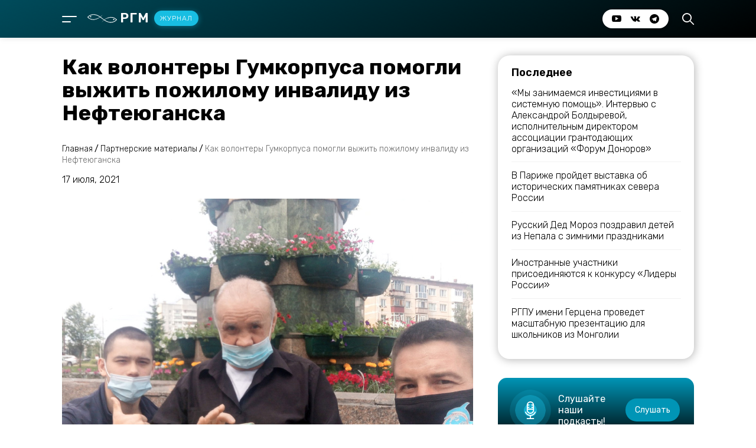

--- FILE ---
content_type: text/html; charset=UTF-8
request_url: https://journal.rhm.agency/partnerskie-materialy/kak-volontery-gumkorpusa-pomogli-vyzhit-pozhilomu-invalidu-iz-nefteyuganska/
body_size: 72424
content:
<!DOCTYPE html>
<html lang="en">
<head>
    <meta charset="UTF-8">
    <meta http-equiv="X-UA-Compatible" content="IE=edge">
    <meta name="viewport" content="width=device-width, initial-scale=1.0">
    <meta name="format-detection" content="telephone=no">
    <meta http-equiv="x-rim-auto-match" content="none">
    <!-- Connecting fonts -->
    <link rel="preconnect" href="https://fonts.googleapis.com">
    <link rel="preconnect" href="https://fonts.gstatic.com" crossorigin>
    <link href="https://fonts.googleapis.com/css2?family=Rubik:wght@300;400;500;600;700&display=swap" rel="stylesheet">
    <!-- End -->
    <!-- Connecting favicon -->
    <link rel="apple-touch-icon" sizes="180x180" href="/apple-touch-icon.png">
    <link rel="icon" type="image/png" sizes="32x32" href="/favicon-32x32.png">
    <link rel="icon" type="image/png" sizes="16x16" href="/favicon-16x16.png">
    <link rel="manifest" href="/site.webmanifest">
    <link rel="mask-icon" href="/safari-pinned-tab.svg" color="#000000">
    <meta name="msapplication-TileColor" content="#000000">
    <meta name="theme-color" content="#000000">
    <!-- End -->
	
<!-- SEO от Rank Math - https://rankmath.com/ -->
<title>Как волонтеры Гумкорпуса помогли выжить пожилому инвалиду из Нефтеюганска - РГМ - журнал</title>
<meta name="description" content="Земную жизнь пройдя наполовину, Николай Челышев остался в одиночестве. История, в общем-то, обыденная: возраст за шестьдесят, букет заболеваний, немощь,"/>
<meta name="robots" content="index, follow, max-snippet:-1, max-video-preview:-1, max-image-preview:large"/>
<link rel="canonical" href="https://journal.rhm.agency/partnerskie-materialy/kak-volontery-gumkorpusa-pomogli-vyzhit-pozhilomu-invalidu-iz-nefteyuganska/" />
<meta property="og:locale" content="ru_RU" />
<meta property="og:type" content="article" />
<meta property="og:title" content="Как волонтеры Гумкорпуса помогли выжить пожилому инвалиду из Нефтеюганска - РГМ - журнал" />
<meta property="og:description" content="Земную жизнь пройдя наполовину, Николай Челышев остался в одиночестве. История, в общем-то, обыденная: возраст за шестьдесят, букет заболеваний, немощь," />
<meta property="og:url" content="https://journal.rhm.agency/partnerskie-materialy/kak-volontery-gumkorpusa-pomogli-vyzhit-pozhilomu-invalidu-iz-nefteyuganska/" />
<meta property="og:site_name" content="РГМ - журнал" />
<meta property="article:section" content="Партнерские материалы" />
<meta property="og:updated_time" content="2021-11-02T10:50:33+03:00" />
<meta property="og:image" content="https://journal.rhm.agency/wp-content/uploads/2021/11/gumkor.jpeg" />
<meta property="og:image:secure_url" content="https://journal.rhm.agency/wp-content/uploads/2021/11/gumkor.jpeg" />
<meta property="og:image:width" content="1280" />
<meta property="og:image:height" content="960" />
<meta property="og:image:alt" content="Как волонтеры Гумкорпуса помогли выжить пожилому инвалиду из Нефтеюганска" />
<meta property="og:image:type" content="image/jpeg" />
<meta property="article:published_time" content="2021-07-17T10:49:00+03:00" />
<meta property="article:modified_time" content="2021-11-02T10:50:33+03:00" />
<meta name="twitter:card" content="summary_large_image" />
<meta name="twitter:title" content="Как волонтеры Гумкорпуса помогли выжить пожилому инвалиду из Нефтеюганска - РГМ - журнал" />
<meta name="twitter:description" content="Земную жизнь пройдя наполовину, Николай Челышев остался в одиночестве. История, в общем-то, обыденная: возраст за шестьдесят, букет заболеваний, немощь," />
<meta name="twitter:image" content="https://journal.rhm.agency/wp-content/uploads/2021/11/gumkor.jpeg" />
<meta name="twitter:label1" content="Автор" />
<meta name="twitter:data1" content="Мария Сбоева" />
<meta name="twitter:label2" content="Время чтения" />
<meta name="twitter:data2" content="4 минуты" />
<script type="application/ld+json" class="rank-math-schema">{"@context":"https://schema.org","@graph":[{"@type":"Organization","@id":"https://journal.rhm.agency/#organization","name":"\u0420\u0413\u041c - \u0416\u0443\u0440\u043d\u0430\u043b","url":"https://journal.rhm.agency","logo":{"@type":"ImageObject","@id":"https://journal.rhm.agency/#logo","url":"https://journal.rhm.agency/wp-content/uploads/2021/10/photo_2021-10-26_16-21-02.jpg","contentUrl":"https://journal.rhm.agency/wp-content/uploads/2021/10/photo_2021-10-26_16-21-02.jpg","caption":"\u0420\u0413\u041c - \u0416\u0443\u0440\u043d\u0430\u043b","inLanguage":"ru-RU","width":"1280","height":"1280"}},{"@type":"WebSite","@id":"https://journal.rhm.agency/#website","url":"https://journal.rhm.agency","name":"\u0420\u0413\u041c - \u0416\u0443\u0440\u043d\u0430\u043b","publisher":{"@id":"https://journal.rhm.agency/#organization"},"inLanguage":"ru-RU"},{"@type":"ImageObject","@id":"https://journal.rhm.agency/wp-content/uploads/2021/11/gumkor.jpeg","url":"https://journal.rhm.agency/wp-content/uploads/2021/11/gumkor.jpeg","width":"1280","height":"960","inLanguage":"ru-RU"},{"@type":"WebPage","@id":"https://journal.rhm.agency/partnerskie-materialy/kak-volontery-gumkorpusa-pomogli-vyzhit-pozhilomu-invalidu-iz-nefteyuganska/#webpage","url":"https://journal.rhm.agency/partnerskie-materialy/kak-volontery-gumkorpusa-pomogli-vyzhit-pozhilomu-invalidu-iz-nefteyuganska/","name":"\u041a\u0430\u043a \u0432\u043e\u043b\u043e\u043d\u0442\u0435\u0440\u044b \u0413\u0443\u043c\u043a\u043e\u0440\u043f\u0443\u0441\u0430 \u043f\u043e\u043c\u043e\u0433\u043b\u0438 \u0432\u044b\u0436\u0438\u0442\u044c \u043f\u043e\u0436\u0438\u043b\u043e\u043c\u0443 \u0438\u043d\u0432\u0430\u043b\u0438\u0434\u0443 \u0438\u0437 \u041d\u0435\u0444\u0442\u0435\u044e\u0433\u0430\u043d\u0441\u043a\u0430 - \u0420\u0413\u041c - \u0436\u0443\u0440\u043d\u0430\u043b","datePublished":"2021-07-17T10:49:00+03:00","dateModified":"2021-11-02T10:50:33+03:00","isPartOf":{"@id":"https://journal.rhm.agency/#website"},"primaryImageOfPage":{"@id":"https://journal.rhm.agency/wp-content/uploads/2021/11/gumkor.jpeg"},"inLanguage":"ru-RU"},{"@type":"Person","@id":"https://journal.rhm.agency/author/sboevam/","name":"\u041c\u0430\u0440\u0438\u044f \u0421\u0431\u043e\u0435\u0432\u0430","url":"https://journal.rhm.agency/author/sboevam/","image":{"@type":"ImageObject","@id":"https://secure.gravatar.com/avatar/0cb6314c309b0705aabb1ffb142223c85fdabf3cc348cf67e904fdf62b3f1c0f?s=96&amp;d=mm&amp;r=g","url":"https://secure.gravatar.com/avatar/0cb6314c309b0705aabb1ffb142223c85fdabf3cc348cf67e904fdf62b3f1c0f?s=96&amp;d=mm&amp;r=g","caption":"\u041c\u0430\u0440\u0438\u044f \u0421\u0431\u043e\u0435\u0432\u0430","inLanguage":"ru-RU"},"worksFor":{"@id":"https://journal.rhm.agency/#organization"}},{"@type":"BlogPosting","headline":"\u041a\u0430\u043a \u0432\u043e\u043b\u043e\u043d\u0442\u0435\u0440\u044b \u0413\u0443\u043c\u043a\u043e\u0440\u043f\u0443\u0441\u0430 \u043f\u043e\u043c\u043e\u0433\u043b\u0438 \u0432\u044b\u0436\u0438\u0442\u044c \u043f\u043e\u0436\u0438\u043b\u043e\u043c\u0443 \u0438\u043d\u0432\u0430\u043b\u0438\u0434\u0443 \u0438\u0437 \u041d\u0435\u0444\u0442\u0435\u044e\u0433\u0430\u043d\u0441\u043a\u0430 - \u0420\u0413\u041c - \u0436\u0443\u0440\u043d\u0430\u043b","datePublished":"2021-07-17T10:49:00+03:00","dateModified":"2021-11-02T10:50:33+03:00","articleSection":"\u041f\u0430\u0440\u0442\u043d\u0435\u0440\u0441\u043a\u0438\u0435 \u043c\u0430\u0442\u0435\u0440\u0438\u0430\u043b\u044b","author":{"@id":"https://journal.rhm.agency/author/sboevam/","name":"\u041c\u0430\u0440\u0438\u044f \u0421\u0431\u043e\u0435\u0432\u0430"},"publisher":{"@id":"https://journal.rhm.agency/#organization"},"description":"\u0417\u0435\u043c\u043d\u0443\u044e \u0436\u0438\u0437\u043d\u044c \u043f\u0440\u043e\u0439\u0434\u044f \u043d\u0430\u043f\u043e\u043b\u043e\u0432\u0438\u043d\u0443, \u041d\u0438\u043a\u043e\u043b\u0430\u0439 \u0427\u0435\u043b\u044b\u0448\u0435\u0432 \u043e\u0441\u0442\u0430\u043b\u0441\u044f \u0432 \u043e\u0434\u0438\u043d\u043e\u0447\u0435\u0441\u0442\u0432\u0435. \u0418\u0441\u0442\u043e\u0440\u0438\u044f, \u0432 \u043e\u0431\u0449\u0435\u043c-\u0442\u043e, \u043e\u0431\u044b\u0434\u0435\u043d\u043d\u0430\u044f: \u0432\u043e\u0437\u0440\u0430\u0441\u0442 \u0437\u0430 \u0448\u0435\u0441\u0442\u044c\u0434\u0435\u0441\u044f\u0442, \u0431\u0443\u043a\u0435\u0442 \u0437\u0430\u0431\u043e\u043b\u0435\u0432\u0430\u043d\u0438\u0439, \u043d\u0435\u043c\u043e\u0449\u044c,","name":"\u041a\u0430\u043a \u0432\u043e\u043b\u043e\u043d\u0442\u0435\u0440\u044b \u0413\u0443\u043c\u043a\u043e\u0440\u043f\u0443\u0441\u0430 \u043f\u043e\u043c\u043e\u0433\u043b\u0438 \u0432\u044b\u0436\u0438\u0442\u044c \u043f\u043e\u0436\u0438\u043b\u043e\u043c\u0443 \u0438\u043d\u0432\u0430\u043b\u0438\u0434\u0443 \u0438\u0437 \u041d\u0435\u0444\u0442\u0435\u044e\u0433\u0430\u043d\u0441\u043a\u0430 - \u0420\u0413\u041c - \u0436\u0443\u0440\u043d\u0430\u043b","@id":"https://journal.rhm.agency/partnerskie-materialy/kak-volontery-gumkorpusa-pomogli-vyzhit-pozhilomu-invalidu-iz-nefteyuganska/#richSnippet","isPartOf":{"@id":"https://journal.rhm.agency/partnerskie-materialy/kak-volontery-gumkorpusa-pomogli-vyzhit-pozhilomu-invalidu-iz-nefteyuganska/#webpage"},"image":{"@id":"https://journal.rhm.agency/wp-content/uploads/2021/11/gumkor.jpeg"},"inLanguage":"ru-RU","mainEntityOfPage":{"@id":"https://journal.rhm.agency/partnerskie-materialy/kak-volontery-gumkorpusa-pomogli-vyzhit-pozhilomu-invalidu-iz-nefteyuganska/#webpage"}}]}</script>
<!-- /Rank Math WordPress SEO плагин -->

<link rel='dns-prefetch' href='//static.addtoany.com' />
<link rel="alternate" type="application/rss+xml" title="РГМ - журнал &raquo; Лента комментариев к &laquo;Как волонтеры Гумкорпуса помогли выжить пожилому инвалиду из Нефтеюганска&raquo;" href="https://journal.rhm.agency/partnerskie-materialy/kak-volontery-gumkorpusa-pomogli-vyzhit-pozhilomu-invalidu-iz-nefteyuganska/feed/" />
<link rel="alternate" title="oEmbed (JSON)" type="application/json+oembed" href="https://journal.rhm.agency/wp-json/oembed/1.0/embed?url=https%3A%2F%2Fjournal.rhm.agency%2Fpartnerskie-materialy%2Fkak-volontery-gumkorpusa-pomogli-vyzhit-pozhilomu-invalidu-iz-nefteyuganska%2F" />
<link rel="alternate" title="oEmbed (XML)" type="text/xml+oembed" href="https://journal.rhm.agency/wp-json/oembed/1.0/embed?url=https%3A%2F%2Fjournal.rhm.agency%2Fpartnerskie-materialy%2Fkak-volontery-gumkorpusa-pomogli-vyzhit-pozhilomu-invalidu-iz-nefteyuganska%2F&#038;format=xml" />
<style id='wp-img-auto-sizes-contain-inline-css' type='text/css'>
img:is([sizes=auto i],[sizes^="auto," i]){contain-intrinsic-size:3000px 1500px}
/*# sourceURL=wp-img-auto-sizes-contain-inline-css */
</style>

<link rel='stylesheet' id='dashicons-css' href='https://journal.rhm.agency/wp-includes/css/dashicons.min.css?ver=6.9' type='text/css' media='all' />
<link rel='stylesheet' id='post-views-counter-frontend-css' href='https://journal.rhm.agency/wp-content/plugins/post-views-counter/css/frontend.css?ver=1.6.1' type='text/css' media='all' />
<style id='wp-emoji-styles-inline-css' type='text/css'>

	img.wp-smiley, img.emoji {
		display: inline !important;
		border: none !important;
		box-shadow: none !important;
		height: 1em !important;
		width: 1em !important;
		margin: 0 0.07em !important;
		vertical-align: -0.1em !important;
		background: none !important;
		padding: 0 !important;
	}
/*# sourceURL=wp-emoji-styles-inline-css */
</style>
<link rel='stylesheet' id='wp-block-library-css' href='https://journal.rhm.agency/wp-includes/css/dist/block-library/style.min.css?ver=6.9' type='text/css' media='all' />
<style id='wp-block-heading-inline-css' type='text/css'>
h1:where(.wp-block-heading).has-background,h2:where(.wp-block-heading).has-background,h3:where(.wp-block-heading).has-background,h4:where(.wp-block-heading).has-background,h5:where(.wp-block-heading).has-background,h6:where(.wp-block-heading).has-background{padding:1.25em 2.375em}h1.has-text-align-left[style*=writing-mode]:where([style*=vertical-lr]),h1.has-text-align-right[style*=writing-mode]:where([style*=vertical-rl]),h2.has-text-align-left[style*=writing-mode]:where([style*=vertical-lr]),h2.has-text-align-right[style*=writing-mode]:where([style*=vertical-rl]),h3.has-text-align-left[style*=writing-mode]:where([style*=vertical-lr]),h3.has-text-align-right[style*=writing-mode]:where([style*=vertical-rl]),h4.has-text-align-left[style*=writing-mode]:where([style*=vertical-lr]),h4.has-text-align-right[style*=writing-mode]:where([style*=vertical-rl]),h5.has-text-align-left[style*=writing-mode]:where([style*=vertical-lr]),h5.has-text-align-right[style*=writing-mode]:where([style*=vertical-rl]),h6.has-text-align-left[style*=writing-mode]:where([style*=vertical-lr]),h6.has-text-align-right[style*=writing-mode]:where([style*=vertical-rl]){rotate:180deg}
/*# sourceURL=https://journal.rhm.agency/wp-includes/blocks/heading/style.min.css */
</style>
<style id='wp-block-paragraph-inline-css' type='text/css'>
.is-small-text{font-size:.875em}.is-regular-text{font-size:1em}.is-large-text{font-size:2.25em}.is-larger-text{font-size:3em}.has-drop-cap:not(:focus):first-letter{float:left;font-size:8.4em;font-style:normal;font-weight:100;line-height:.68;margin:.05em .1em 0 0;text-transform:uppercase}body.rtl .has-drop-cap:not(:focus):first-letter{float:none;margin-left:.1em}p.has-drop-cap.has-background{overflow:hidden}:root :where(p.has-background){padding:1.25em 2.375em}:where(p.has-text-color:not(.has-link-color)) a{color:inherit}p.has-text-align-left[style*="writing-mode:vertical-lr"],p.has-text-align-right[style*="writing-mode:vertical-rl"]{rotate:180deg}
/*# sourceURL=https://journal.rhm.agency/wp-includes/blocks/paragraph/style.min.css */
</style>
<style id='global-styles-inline-css' type='text/css'>
:root{--wp--preset--aspect-ratio--square: 1;--wp--preset--aspect-ratio--4-3: 4/3;--wp--preset--aspect-ratio--3-4: 3/4;--wp--preset--aspect-ratio--3-2: 3/2;--wp--preset--aspect-ratio--2-3: 2/3;--wp--preset--aspect-ratio--16-9: 16/9;--wp--preset--aspect-ratio--9-16: 9/16;--wp--preset--color--black: #000000;--wp--preset--color--cyan-bluish-gray: #abb8c3;--wp--preset--color--white: #ffffff;--wp--preset--color--pale-pink: #f78da7;--wp--preset--color--vivid-red: #cf2e2e;--wp--preset--color--luminous-vivid-orange: #ff6900;--wp--preset--color--luminous-vivid-amber: #fcb900;--wp--preset--color--light-green-cyan: #7bdcb5;--wp--preset--color--vivid-green-cyan: #00d084;--wp--preset--color--pale-cyan-blue: #8ed1fc;--wp--preset--color--vivid-cyan-blue: #0693e3;--wp--preset--color--vivid-purple: #9b51e0;--wp--preset--gradient--vivid-cyan-blue-to-vivid-purple: linear-gradient(135deg,rgb(6,147,227) 0%,rgb(155,81,224) 100%);--wp--preset--gradient--light-green-cyan-to-vivid-green-cyan: linear-gradient(135deg,rgb(122,220,180) 0%,rgb(0,208,130) 100%);--wp--preset--gradient--luminous-vivid-amber-to-luminous-vivid-orange: linear-gradient(135deg,rgb(252,185,0) 0%,rgb(255,105,0) 100%);--wp--preset--gradient--luminous-vivid-orange-to-vivid-red: linear-gradient(135deg,rgb(255,105,0) 0%,rgb(207,46,46) 100%);--wp--preset--gradient--very-light-gray-to-cyan-bluish-gray: linear-gradient(135deg,rgb(238,238,238) 0%,rgb(169,184,195) 100%);--wp--preset--gradient--cool-to-warm-spectrum: linear-gradient(135deg,rgb(74,234,220) 0%,rgb(151,120,209) 20%,rgb(207,42,186) 40%,rgb(238,44,130) 60%,rgb(251,105,98) 80%,rgb(254,248,76) 100%);--wp--preset--gradient--blush-light-purple: linear-gradient(135deg,rgb(255,206,236) 0%,rgb(152,150,240) 100%);--wp--preset--gradient--blush-bordeaux: linear-gradient(135deg,rgb(254,205,165) 0%,rgb(254,45,45) 50%,rgb(107,0,62) 100%);--wp--preset--gradient--luminous-dusk: linear-gradient(135deg,rgb(255,203,112) 0%,rgb(199,81,192) 50%,rgb(65,88,208) 100%);--wp--preset--gradient--pale-ocean: linear-gradient(135deg,rgb(255,245,203) 0%,rgb(182,227,212) 50%,rgb(51,167,181) 100%);--wp--preset--gradient--electric-grass: linear-gradient(135deg,rgb(202,248,128) 0%,rgb(113,206,126) 100%);--wp--preset--gradient--midnight: linear-gradient(135deg,rgb(2,3,129) 0%,rgb(40,116,252) 100%);--wp--preset--font-size--small: 13px;--wp--preset--font-size--medium: 20px;--wp--preset--font-size--large: 36px;--wp--preset--font-size--x-large: 42px;--wp--preset--spacing--20: 0.44rem;--wp--preset--spacing--30: 0.67rem;--wp--preset--spacing--40: 1rem;--wp--preset--spacing--50: 1.5rem;--wp--preset--spacing--60: 2.25rem;--wp--preset--spacing--70: 3.38rem;--wp--preset--spacing--80: 5.06rem;--wp--preset--shadow--natural: 6px 6px 9px rgba(0, 0, 0, 0.2);--wp--preset--shadow--deep: 12px 12px 50px rgba(0, 0, 0, 0.4);--wp--preset--shadow--sharp: 6px 6px 0px rgba(0, 0, 0, 0.2);--wp--preset--shadow--outlined: 6px 6px 0px -3px rgb(255, 255, 255), 6px 6px rgb(0, 0, 0);--wp--preset--shadow--crisp: 6px 6px 0px rgb(0, 0, 0);}:where(.is-layout-flex){gap: 0.5em;}:where(.is-layout-grid){gap: 0.5em;}body .is-layout-flex{display: flex;}.is-layout-flex{flex-wrap: wrap;align-items: center;}.is-layout-flex > :is(*, div){margin: 0;}body .is-layout-grid{display: grid;}.is-layout-grid > :is(*, div){margin: 0;}:where(.wp-block-columns.is-layout-flex){gap: 2em;}:where(.wp-block-columns.is-layout-grid){gap: 2em;}:where(.wp-block-post-template.is-layout-flex){gap: 1.25em;}:where(.wp-block-post-template.is-layout-grid){gap: 1.25em;}.has-black-color{color: var(--wp--preset--color--black) !important;}.has-cyan-bluish-gray-color{color: var(--wp--preset--color--cyan-bluish-gray) !important;}.has-white-color{color: var(--wp--preset--color--white) !important;}.has-pale-pink-color{color: var(--wp--preset--color--pale-pink) !important;}.has-vivid-red-color{color: var(--wp--preset--color--vivid-red) !important;}.has-luminous-vivid-orange-color{color: var(--wp--preset--color--luminous-vivid-orange) !important;}.has-luminous-vivid-amber-color{color: var(--wp--preset--color--luminous-vivid-amber) !important;}.has-light-green-cyan-color{color: var(--wp--preset--color--light-green-cyan) !important;}.has-vivid-green-cyan-color{color: var(--wp--preset--color--vivid-green-cyan) !important;}.has-pale-cyan-blue-color{color: var(--wp--preset--color--pale-cyan-blue) !important;}.has-vivid-cyan-blue-color{color: var(--wp--preset--color--vivid-cyan-blue) !important;}.has-vivid-purple-color{color: var(--wp--preset--color--vivid-purple) !important;}.has-black-background-color{background-color: var(--wp--preset--color--black) !important;}.has-cyan-bluish-gray-background-color{background-color: var(--wp--preset--color--cyan-bluish-gray) !important;}.has-white-background-color{background-color: var(--wp--preset--color--white) !important;}.has-pale-pink-background-color{background-color: var(--wp--preset--color--pale-pink) !important;}.has-vivid-red-background-color{background-color: var(--wp--preset--color--vivid-red) !important;}.has-luminous-vivid-orange-background-color{background-color: var(--wp--preset--color--luminous-vivid-orange) !important;}.has-luminous-vivid-amber-background-color{background-color: var(--wp--preset--color--luminous-vivid-amber) !important;}.has-light-green-cyan-background-color{background-color: var(--wp--preset--color--light-green-cyan) !important;}.has-vivid-green-cyan-background-color{background-color: var(--wp--preset--color--vivid-green-cyan) !important;}.has-pale-cyan-blue-background-color{background-color: var(--wp--preset--color--pale-cyan-blue) !important;}.has-vivid-cyan-blue-background-color{background-color: var(--wp--preset--color--vivid-cyan-blue) !important;}.has-vivid-purple-background-color{background-color: var(--wp--preset--color--vivid-purple) !important;}.has-black-border-color{border-color: var(--wp--preset--color--black) !important;}.has-cyan-bluish-gray-border-color{border-color: var(--wp--preset--color--cyan-bluish-gray) !important;}.has-white-border-color{border-color: var(--wp--preset--color--white) !important;}.has-pale-pink-border-color{border-color: var(--wp--preset--color--pale-pink) !important;}.has-vivid-red-border-color{border-color: var(--wp--preset--color--vivid-red) !important;}.has-luminous-vivid-orange-border-color{border-color: var(--wp--preset--color--luminous-vivid-orange) !important;}.has-luminous-vivid-amber-border-color{border-color: var(--wp--preset--color--luminous-vivid-amber) !important;}.has-light-green-cyan-border-color{border-color: var(--wp--preset--color--light-green-cyan) !important;}.has-vivid-green-cyan-border-color{border-color: var(--wp--preset--color--vivid-green-cyan) !important;}.has-pale-cyan-blue-border-color{border-color: var(--wp--preset--color--pale-cyan-blue) !important;}.has-vivid-cyan-blue-border-color{border-color: var(--wp--preset--color--vivid-cyan-blue) !important;}.has-vivid-purple-border-color{border-color: var(--wp--preset--color--vivid-purple) !important;}.has-vivid-cyan-blue-to-vivid-purple-gradient-background{background: var(--wp--preset--gradient--vivid-cyan-blue-to-vivid-purple) !important;}.has-light-green-cyan-to-vivid-green-cyan-gradient-background{background: var(--wp--preset--gradient--light-green-cyan-to-vivid-green-cyan) !important;}.has-luminous-vivid-amber-to-luminous-vivid-orange-gradient-background{background: var(--wp--preset--gradient--luminous-vivid-amber-to-luminous-vivid-orange) !important;}.has-luminous-vivid-orange-to-vivid-red-gradient-background{background: var(--wp--preset--gradient--luminous-vivid-orange-to-vivid-red) !important;}.has-very-light-gray-to-cyan-bluish-gray-gradient-background{background: var(--wp--preset--gradient--very-light-gray-to-cyan-bluish-gray) !important;}.has-cool-to-warm-spectrum-gradient-background{background: var(--wp--preset--gradient--cool-to-warm-spectrum) !important;}.has-blush-light-purple-gradient-background{background: var(--wp--preset--gradient--blush-light-purple) !important;}.has-blush-bordeaux-gradient-background{background: var(--wp--preset--gradient--blush-bordeaux) !important;}.has-luminous-dusk-gradient-background{background: var(--wp--preset--gradient--luminous-dusk) !important;}.has-pale-ocean-gradient-background{background: var(--wp--preset--gradient--pale-ocean) !important;}.has-electric-grass-gradient-background{background: var(--wp--preset--gradient--electric-grass) !important;}.has-midnight-gradient-background{background: var(--wp--preset--gradient--midnight) !important;}.has-small-font-size{font-size: var(--wp--preset--font-size--small) !important;}.has-medium-font-size{font-size: var(--wp--preset--font-size--medium) !important;}.has-large-font-size{font-size: var(--wp--preset--font-size--large) !important;}.has-x-large-font-size{font-size: var(--wp--preset--font-size--x-large) !important;}
/*# sourceURL=global-styles-inline-css */
</style>

<style id='classic-theme-styles-inline-css' type='text/css'>
/*! This file is auto-generated */
.wp-block-button__link{color:#fff;background-color:#32373c;border-radius:9999px;box-shadow:none;text-decoration:none;padding:calc(.667em + 2px) calc(1.333em + 2px);font-size:1.125em}.wp-block-file__button{background:#32373c;color:#fff;text-decoration:none}
/*# sourceURL=/wp-includes/css/classic-themes.min.css */
</style>
<link rel='stylesheet' id='style-css' href='https://journal.rhm.agency/wp-content/themes/rhmjournal/style.css?ver=6.9' type='text/css' media='all' />
<link rel='stylesheet' id='rhmjournal-css' href='https://journal.rhm.agency/wp-content/themes/rhmjournal/css/style.min.css?ver=1.1' type='text/css' media='all' />
<link rel='stylesheet' id='addtoany-css' href='https://journal.rhm.agency/wp-content/plugins/add-to-any/addtoany.min.css?ver=1.16' type='text/css' media='all' />
<style id='addtoany-inline-css' type='text/css'>
.addtoany_shortcode {
	margin-top:0.8rem;
}
.a2a_button_email {
padding-left:0 !important;
}
/*# sourceURL=addtoany-inline-css */
</style>
<script type="text/javascript" id="addtoany-core-js-before">
/* <![CDATA[ */
window.a2a_config=window.a2a_config||{};a2a_config.callbacks=[];a2a_config.overlays=[];a2a_config.templates={};a2a_localize = {
	Share: "Отправить",
	Save: "Сохранить",
	Subscribe: "Подписаться",
	Email: "E-mail",
	Bookmark: "В закладки!",
	ShowAll: "Показать все",
	ShowLess: "Показать остальное",
	FindServices: "Найти сервис(ы)",
	FindAnyServiceToAddTo: "Найти сервис и добавить",
	PoweredBy: "Работает на",
	ShareViaEmail: "Поделиться по электронной почте",
	SubscribeViaEmail: "Подписаться по электронной почте",
	BookmarkInYourBrowser: "Добавить в закладки",
	BookmarkInstructions: "Нажмите Ctrl+D или \u2318+D, чтобы добавить страницу в закладки",
	AddToYourFavorites: "Добавить в Избранное",
	SendFromWebOrProgram: "Отправлять с любого email-адреса или email-программы",
	EmailProgram: "Почтовая программа",
	More: "Подробнее&#8230;",
	ThanksForSharing: "Спасибо, что поделились!",
	ThanksForFollowing: "Спасибо за подписку!"
};

a2a_config.icon_color="unset,#ffffff";

//# sourceURL=addtoany-core-js-before
/* ]]> */
</script>
<script type="text/javascript" defer src="https://static.addtoany.com/menu/page.js" id="addtoany-core-js"></script>
<script type="text/javascript" src="https://journal.rhm.agency/wp-includes/js/jquery/jquery.min.js?ver=3.7.1" id="jquery-core-js"></script>
<script type="text/javascript" src="https://journal.rhm.agency/wp-includes/js/jquery/jquery-migrate.min.js?ver=3.4.1" id="jquery-migrate-js"></script>
<script type="text/javascript" defer src="https://journal.rhm.agency/wp-content/plugins/add-to-any/addtoany.min.js?ver=1.1" id="addtoany-jquery-js"></script>
<link rel="https://api.w.org/" href="https://journal.rhm.agency/wp-json/" /><link rel="alternate" title="JSON" type="application/json" href="https://journal.rhm.agency/wp-json/wp/v2/posts/366" /><link rel="EditURI" type="application/rsd+xml" title="RSD" href="https://journal.rhm.agency/xmlrpc.php?rsd" />
<meta name="generator" content="WordPress 6.9" />
<link rel='shortlink' href='https://journal.rhm.agency/?p=366' />
</head>
<body data-rsssl=1>
    <!-- Header -->
    <div class="wrapper">
        <header class="header">
    <div class="container">
        <div class="header__row">
            <div class="header__column nav_logo">
                <div class="nav">
                    <div class="nav__box">
                        <span></span>
                        <span class="nav_line"></span>
                    </div>
                        <div class="menu_box close">
                            <div class="container">
                                <div class="menu_box__heading">
                                    <div class="label">
                                        <label>Навигация</label>
                                    </div>
                                    <div class="close_menu">
                                        <span class="left-line"></span>
                                        <span class="right-line"></span>
                                    </div>
                                </div>
                                <div class="menu">
                                    <nav>
                                		<div class="primary-menu-container"><ul class="menu-wrapper"><li id="menu-item-90" class="nav-item"><a href="/announcements/" class="nav-link">Анонсы</a></li>
<li id="menu-item-91" class="nav-item"><a href="/news/" class="nav-link">Новости</a></li>
<li id="menu-item-92" class="nav-item"><a href="/publications/" class="nav-link">Публикации</a></li>
<li id="menu-item-93" class="nav-item"><a href="/interview/" class="nav-link">Интервью</a></li>
<li id="menu-item-94" class="nav-item"><a href="/partnerskie-materialy/" class="nav-link">Партнерские материалы</a></li>
<li id="menu-item-95" class="nav-item"><a href="/podcasts/" class="nav-link">Подкасты</a></li>
</ul></div>                                    </nav>
                                    <div class="nav_socials">
                                        <div class="nav_socials__box">
                                            <ul>
                                                <li><a href="https://www.youtube.com/channel/UCIhIPYYKr_v7nd-dOVdsLIQ/featured" target="_blanck" class="_icon-youtube"></a></li>
                                                <li><a href="https://vk.com/rhm_agency/" target="_blanck" class="_icon-vk"></a></li>
												<li><a href="https://t.me/rgmagency" target="_blanck" class="_icon-telegram"></a></li>
                                            </ul>
                                        </div>
                                    </div>
                                </div>

                            </div>
                        </div>
                        <div class="menu-parent close"></div>
                </div>
                <div class="logo">
                    <a href="/"> <img src="https://journal.rhm.agency/wp-content/themes/rhmjournal/img/logo-header.svg" alt="logo">РГМ<b>Журнал</b></a>
                </div>
            </div>
            <div class="header__column socials_search">
                <div class="socials">
                    <div class="socials__box">
                        <ul>
                                                <li><a href="https://www.youtube.com/channel/UCIhIPYYKr_v7nd-dOVdsLIQ/featured" target="_blanck" class="_icon-youtube"></a></li>
                                                <li><a href="https://vk.com/rhm_agency/" target="_blanck" class="_icon-vk"></a></li>
												<li><a href="https://t.me/rgmagency" target="_blanck" class="_icon-telegram"></a></li>
                        </ul>
                    </div>
                </div>
                <div class="search">
                    <div class="search__box">
                        <span class="_icon-loupe"></span>
                    </div>
                    <div class="serach-modal close">
                        <div class="container">
                            <div class="close-search-modal">
                                <div class="close_search">
                                    <span class="left-line"></span>
                                    <span class="right-line"></span>
                                </div>
                            </div>
                            <label>Поиск по сайту</label>
							<form action="https://journal.rhm.agency" method="get">
                            <input type="search" placeholder="Введите запрос..." required name="s" value=""/>
                            <button type="submit">Найти</button>
							</form>
                        </div>
                    </div>
                </div>
            </div>
        </div>
    </div>
</header>
	
</head>








            <!-- content -->
            <main class="page white">
                <!-- Start --- Delimiter -->
                <div class="delimiter"></div>
                <!-- End --- Delimiter -->
                <!-- Start --- Section post -->
                <section class="post-this">
                    <div class="container article">
                        <div class="post-this__row">
                            <div class="post-this__column article">
                                <div class="heading-article">
                                    <h1>Как волонтеры Гумкорпуса помогли выжить пожилому инвалиду из Нефтеюганска</h1>
                                </div>
                                <div class="breads">
                                    <div class="breads breadcrumbs" typeof="BreadcrumbList" vocab="https://schema.org/">
										<span property="itemListElement" typeof="ListItem"><a property="item" typeof="WebPage" title="Перейти к РГМ - журнал." href="https://journal.rhm.agency" class="home" ><span property="name">Главная</span></a><meta property="position" content="1"></span> / <span property="itemListElement" typeof="ListItem"><a property="item" typeof="WebPage" title="Перейти к архиву рубрики Партнерские материалы." href="https://journal.rhm.agency/partnerskie-materialy/" class="taxonomy category" ><span property="name">Партнерские материалы</span></a><meta property="position" content="2"></span> / <span property="itemListElement" typeof="ListItem"><span property="name" class="post post-post current-item">Как волонтеры Гумкорпуса помогли выжить пожилому инвалиду из Нефтеюганска</span><meta property="url" content="https://journal.rhm.agency/partnerskie-materialy/kak-volontery-gumkorpusa-pomogli-vyzhit-pozhilomu-invalidu-iz-nefteyuganska/"><meta property="position" content="3"></span>									</div>
                                </div>
                                <div class="date-article">
                                    <span>17 июля, 2021</span>
                                </div>
                                <div class="img-article">
                                    <img width="1280" height="960" src="https://journal.rhm.agency/wp-content/uploads/2021/11/gumkor.jpeg" class="attachment-post-thumbnail size-post-thumbnail wp-post-image" alt="" decoding="async" fetchpriority="high" srcset="https://journal.rhm.agency/wp-content/uploads/2021/11/gumkor.jpeg 1280w, https://journal.rhm.agency/wp-content/uploads/2021/11/gumkor-300x225.jpeg 300w, https://journal.rhm.agency/wp-content/uploads/2021/11/gumkor-1024x768.jpeg 1024w, https://journal.rhm.agency/wp-content/uploads/2021/11/gumkor-768x576.jpeg 768w" sizes="(max-width: 1280px) 100vw, 1280px" />                                </div>
                                <article>
 					
<p><strong>Земную жизнь пройдя наполовину, Николай Челышев остался в одиночестве. История, в общем-то, обыденная: возраст за шестьдесят, букет заболеваний, немощь, инвалидность, а рядом никого, кто мог бы поднести хотя бы стакан воды. Челышев обратился в Гуманитарный корпус за помощью, так в его жизни появились волонтеры: Борис Зияев и Наталья Ламбрехт. Но обо всем по порядку.</strong></p>



<h3 class="wp-block-heading"><strong>История №1. Одиночество — общий удел</strong></h3>



<p>Николай Челышев родом из Тамбова. Старинный российский город уютно раскинулся среди русской равнины всего в  500 километрах от Москвы.  На Север Николай приехал в семьдесят девятом, сразу после службы в армии.  Позвали друзья, которые на тот момент уже с год как работали на месторождениях Западной Сибири. Суровый неизведанный Север не испугал двадцатилетнего парня.</p>



<p><strong><em>– Я приехал в Нефтеюганск, устроился на месторождение Мамонтовское, – рассказывает Николай Александрович. – Там в те годы работал в бригаде КРС&nbsp; Петухов, который в девяностых стал мэром города. Уже с первых дней понял: я никуда отсюда не уеду.&nbsp; Мне по душе пришелся этот край, люди, которые здесь жили и работали.&nbsp; Я влюбился в Север, в его маленькие уютные города, в Нефтеюганск, который тогда строился вширь и ввысь.&nbsp; &nbsp;&nbsp;</em></strong><em></em></p>



<p>А дальше все, как у людей: работа, встреча с любимой, женитьба. Молодая семья ютилась в балке, когда в семье появился первенец.  А следом родился и второй сын. Николай, чтобы обеспечить места в детском саду, а главное, получить благоустроенную квартиру, сменил место работы. И уже через три месяца дети пошли в детский сад,  а через год семья справила новоселье. Такие были чудеса в СССР. Квартиры советские люди получали бесплатно, детские сады и коммуналка обходились в копейки. Но это так, лирическое отступление.<br>А жизнь тем временем шла своим чередом. Подрастали дети, в стране произошли крутые перемены. Экономика встала на новые рельсы, простые человеческие отношения стали измеряться размером кошельков. Вписаться в этот новый мир было сложно для многих. У Николая начались проблемы со здоровьем, он получил инвалидность из-за заболевания позвоночника, но продолжал работать. Надо было содержать семью, дать образование  сыновьям.  <br><br>…Время шло. Сыновья отучились, старший живет в Екатеринбурге, младший – в Нефтеюганске. А взаимоотношения супругов в постбальзаковском возрасте  не заладились. Кто виноват – не нам судить, говорят, в семье нет одного виноватого. Каждый вольно или невольно вносит свою лепту в разрушение семейной лодки.  Как бы то ни было, но  Николай Александрович остался один. С бывшей супругой отношения теперь более чем прохладные. У взрослых сыновей началась своя жизнь. У Челышева-старшего – своя. Одинокая…</p>



<h3 class="wp-block-heading"><strong><br>История №2. Святое дело</strong></h3>



<p>Десять лет назад Николай Челышев получил травму стопы. Рентген показал, что перелома нет, но есть четыре трещины в кости. Его госпитализировали, вроде лечили, но что-то пошло не так. Три года мужчина ходил на поврежденной стопе. Итог оказался плачевный – стопа вывернулась, и, как оказалось впоследствии, восстановлению не подлежит.  Николай Александрович не стал разбираться, свою очередную инвалидность принял по-христиански смиренно.  И продолжал жить и даже работать на  платной парковке.<br><br>Но с годами уходили силы и здоровье, и уже самостоятельно обслуживать себя мужчине становилось  все труднее. Как ни крепился  Николай Александрович, а с каждым  днем  все больше убеждался, что без посторонней помощи не обойтись. И тогда он обратился за помощью к волонтерам. Так в его жизни  появились  Борис Зияев и Наталья Ламбрехт. Магазин, аптека, больница, прогулки, подвоз воды, уборка квартиры, – добровольцы буквально не отходили от Челышева.  Не избалованный лишним вниманием, Николай Александрович не знал, как и отблагодарить их.  И изо всех старался не докучать  своими просьбами. Все, что по силам, пытался  выполнить сам. <br><br>А тут  однажды затеял сделать ремонт. Решил заменить стеновые панели и, взобравшись на стол, принялся за работу. Стол покачнулся, мужчина, не удержавшись, упал.  Итог – перелом поврежденной ранее стопы.  И вновь на помощь пришли Борис и Наталья.</p>



<p><strong><em>– Это&nbsp; люди большой души, – говорит&nbsp; Николай Челышев. – Они меня и в больницу, и из больницы, на прогулку в инвалидной коляске.&nbsp; Со второго этажа таскают меня и возят на своем автомобиле на прием к врачу. У меня нет слов! Это золотые люди, так и напишите! Это больше, чем родные люди. Я отправил письмо на имя губернатора округа, чтобы&nbsp; выразить им огромную благодарность.&nbsp; Ведь эти волонтеры по большому счету незамеченные, а я хочу, чтобы их имена знали все.&nbsp; То, что они делают, –&nbsp; свято.</em></strong><em></em></p>



<h3 class="wp-block-heading"><strong>История №3. Ангелы-хранители</strong></h3>



<p>Борис Зияев и Наталья Ламбрехт – добровольцы Гуманитарного  корпуса. В Нефтеюганске он появился совсем недавно, в 2020 году. Но уже с самого начала  его представители ведут активную социально-общественную деятельность и  спешат к тем, кто особо нуждается в помощи со стороны.  Зачем им это нужно, неужели мало своих проблем?  Борис Зияев ответил на этот, честно говоря, не очень корректный вопрос, предельно откровенно.<br><br><strong><em>– Вы не первая, кто спрашивает, зачем помогать за спасибо. Скажу честно – не знаю. Но вы не представляете, что происходит в душе, когда видишь глаза человека, которому ты пришел на помощь. Словами не передать, это надо пережить. И уже никогда после этого ты не откажешься от  волонтерства, – говорит Борис.   </em></strong></p>



<p>Как оказалось, добровольцы  – соседи с Челышевым, только не по подъезду и даже не по дому, а микрорайону. Наш герой живет в 11 микрорайоне, волонтеры – в 11А.  За четыре месяца сложились добрые отношения, и сегодня Зияев и Ламбрехт – не просто добровольцы, а светлые ангелы-хранители своего подопечного. Впрочем, сами они об этом и не подозревают.  Ведь на их попечении не только люди, но и братья наши меньшие. Наталья и Борис по жизни – зоозащитники.  Сегодня под их заботой шесть  бесприютных собак, три из них содержатся в вольере. Три бобика на привилегированном положении  – проживают в квартире, а еще вместе с ними – два самодостаточных кота. У каждого хвостатика и усатика свой характер, свои привычки и свои вкусы, и всем надо угодить. Тут, как говорится, дай бог терпения. И любви. А любви Наталье и Борису, как подобает ангелам-хранителям, – не занимать. Сегодня они готовы безвозмездно отдавать свои время и силы, свет своей души  совершенно чужим детям, старикам, тяжелобольным. И большое счастье для нашего героя, что на его жизненном пути повстречались эти люди.  Для него они – солдаты армии добра, надежда и опора. А для них Николай  Александрович  – как ориентир, как высший знак того, что  они не зря живут на этой земле…</p>



<p><em><strong>Источник: <a href="https://ugra-news.ru/" rel="nofollow noopener" target="_blank">https://ugra-news.ru/</a></strong></em></p>
                                </article>
                                <div class="author-article">
                                    <!-- <div class="img-author">
                                        <picture><source srcset="img/author-post.webp" type="image/webp"><img src="img/author-post.jpg" alt=""></picture>
                                    </div> -->
                                    <div class="name-author">
																					<span>Анастасия Аладинская</span>
										                                        
                                    </div>
                                </div>
                                <div class="article_label">
									<div class="label-box">
										  <label class="_icon-share"><ul class="post-categories">
	<li><a href="https://journal.rhm.agency/partnerskie-materialy/" rel="category tag">Партнерские материалы</a></li></ul></label>
									</div>
									<div class="label-box">
										<label class="_icon-visibility"><div class="post-views content-post post-366 entry-meta load-static">
				<span class="post-views-count">1&nbsp;307</span>
			</div></label>
									</div>
                                </div>
                                <div class="article-share">
                                    <span>Поделиться</span>
									<div class="addtoany_shortcode"><div class="a2a_kit a2a_kit_size_42 addtoany_list" data-a2a-url="https://journal.rhm.agency/partnerskie-materialy/kak-volontery-gumkorpusa-pomogli-vyzhit-pozhilomu-invalidu-iz-nefteyuganska/" data-a2a-title="Как волонтеры Гумкорпуса помогли выжить пожилому инвалиду из Нефтеюганска"><a class="a2a_button_email" href="https://www.addtoany.com/add_to/email?linkurl=https%3A%2F%2Fjournal.rhm.agency%2Fpartnerskie-materialy%2Fkak-volontery-gumkorpusa-pomogli-vyzhit-pozhilomu-invalidu-iz-nefteyuganska%2F&amp;linkname=%D0%9A%D0%B0%D0%BA%20%D0%B2%D0%BE%D0%BB%D0%BE%D0%BD%D1%82%D0%B5%D1%80%D1%8B%20%D0%93%D1%83%D0%BC%D0%BA%D0%BE%D1%80%D0%BF%D1%83%D1%81%D0%B0%20%D0%BF%D0%BE%D0%BC%D0%BE%D0%B3%D0%BB%D0%B8%20%D0%B2%D1%8B%D0%B6%D0%B8%D1%82%D1%8C%20%D0%BF%D0%BE%D0%B6%D0%B8%D0%BB%D0%BE%D0%BC%D1%83%20%D0%B8%D0%BD%D0%B2%D0%B0%D0%BB%D0%B8%D0%B4%D1%83%20%D0%B8%D0%B7%20%D0%9D%D0%B5%D1%84%D1%82%D0%B5%D1%8E%D0%B3%D0%B0%D0%BD%D1%81%D0%BA%D0%B0" title="Email" rel="nofollow noopener" target="_blank"></a><a class="a2a_button_vk" href="https://www.addtoany.com/add_to/vk?linkurl=https%3A%2F%2Fjournal.rhm.agency%2Fpartnerskie-materialy%2Fkak-volontery-gumkorpusa-pomogli-vyzhit-pozhilomu-invalidu-iz-nefteyuganska%2F&amp;linkname=%D0%9A%D0%B0%D0%BA%20%D0%B2%D0%BE%D0%BB%D0%BE%D0%BD%D1%82%D0%B5%D1%80%D1%8B%20%D0%93%D1%83%D0%BC%D0%BA%D0%BE%D1%80%D0%BF%D1%83%D1%81%D0%B0%20%D0%BF%D0%BE%D0%BC%D0%BE%D0%B3%D0%BB%D0%B8%20%D0%B2%D1%8B%D0%B6%D0%B8%D1%82%D1%8C%20%D0%BF%D0%BE%D0%B6%D0%B8%D0%BB%D0%BE%D0%BC%D1%83%20%D0%B8%D0%BD%D0%B2%D0%B0%D0%BB%D0%B8%D0%B4%D1%83%20%D0%B8%D0%B7%20%D0%9D%D0%B5%D1%84%D1%82%D0%B5%D1%8E%D0%B3%D0%B0%D0%BD%D1%81%D0%BA%D0%B0" title="VK" rel="nofollow noopener" target="_blank"></a><a class="a2a_button_telegram" href="https://www.addtoany.com/add_to/telegram?linkurl=https%3A%2F%2Fjournal.rhm.agency%2Fpartnerskie-materialy%2Fkak-volontery-gumkorpusa-pomogli-vyzhit-pozhilomu-invalidu-iz-nefteyuganska%2F&amp;linkname=%D0%9A%D0%B0%D0%BA%20%D0%B2%D0%BE%D0%BB%D0%BE%D0%BD%D1%82%D0%B5%D1%80%D1%8B%20%D0%93%D1%83%D0%BC%D0%BA%D0%BE%D1%80%D0%BF%D1%83%D1%81%D0%B0%20%D0%BF%D0%BE%D0%BC%D0%BE%D0%B3%D0%BB%D0%B8%20%D0%B2%D1%8B%D0%B6%D0%B8%D1%82%D1%8C%20%D0%BF%D0%BE%D0%B6%D0%B8%D0%BB%D0%BE%D0%BC%D1%83%20%D0%B8%D0%BD%D0%B2%D0%B0%D0%BB%D0%B8%D0%B4%D1%83%20%D0%B8%D0%B7%20%D0%9D%D0%B5%D1%84%D1%82%D0%B5%D1%8E%D0%B3%D0%B0%D0%BD%D1%81%D0%BA%D0%B0" title="Telegram" rel="nofollow noopener" target="_blank"></a></div></div>                                </div>
                            </div>
                            <div class="post-this__column sidebar">
                                <div class="sidebar-box">
                                    <span>Последнее</span>
									       <ul>

                 <li><a href="https://journal.rhm.agency/interview/my-zanimaemsya-investicziyami-v-sistemnuyu-pomoshh-intervyu-s-aleksandroj-boldyrevoj-ispolnitelnym-direktorom-assocziaczii-grantodayushhih-organizaczij-forum-donorov/">«Мы занимаемся инвестициями в системную помощь». Интервью с Александрой Болдыревой, исполнительным директором ассоциации грантодающих организаций «Форум Доноров»</a></li>
<li><a href="https://journal.rhm.agency/news/v-parizhe-projdet-vystavka-ob-istoricheskih-pamyatnikah-severa-rossii/">В Париже пройдет выставка об исторических памятниках севера России</a></li>
<li><a href="https://journal.rhm.agency/news/russkij-ded-moroz-pozdravil-detej-iz-nepala-s-zimnimi-prazdnikami/">Русский Дед Мороз поздравил детей из Непала с зимними праздниками</a></li>
<li><a href="https://journal.rhm.agency/news/inostrannye-uchastniki-prisoedinyayutsya-k-konkursu-lidery-rossii/">Иностранные участники присоединяются к конкурсу «Лидеры России»</a></li>
<li><a href="https://journal.rhm.agency/news/rgpu-imeni-gerczena-provedet-masshtabnuyu-prezentacziyu-dlya-shkolnikov-iz-mongolii/">РГПУ имени Герцена проведет масштабную презентацию для школьников из Монголии</a></li>
									
									
									
                                    </ul>
                                </div>
                                <div class="infoBlockDouble__row">
                                    <div class="infoBlockDouble__column podcasts">
                                        <div class="box-heading">
                                            <div class="icon-heading">
                                                <span class="_icon-microphone"></span>
                                                <span class="pulse item-1"></span>
                                                <span class="pulse item-2"></span>
                                                <span class="pulse item-3"></span>
                                            </div>
                                            <div class="text-heading">
                                                <p>Слушайте<br>наши подкасты!</p>
                                            </div>
                                        </div>
                                        <div class="btn-info">
                                            <a href="/podcasts/">Слушать</a>
                                        </div>
                                    </div>
                                </div>
                                <div class="sidebar-box socials">
                                    <span>Присоединяйтесь:</span>
                                    <ul>
                                        <li><a href="https://vk.com/rhm_agency/" target="_blanck" class="_icon-vk"></a></li>
                                        <li><a href="https://www.youtube.com/channel/UCIhIPYYKr_v7nd-dOVdsLIQ/featured" target="_blanck" class="_icon-youtube"></a></li>
										<li><a href="https://t.me/rgmagency" target="_blanck" class="_icon-telegram"></a></li>
                                    </ul>
                                </div>
                                <div class="sidebar-box">
                                    <span>Разделы</span>
                                    <ul>
                                        <li><a href="/news/">Новости</a></li>
                                        <li><a href="/publications/">Публикации</a></li>
                                        <li><a href="/interview/">Интервью</a></li>
                                        <li><a href="/partnerskie-materialy/">Партнерские материалы</a></li>
                                        <li><a href="/podcasts/">Подкасты</a></li>
                                        <li><a href="/announcements/">Анонсы</a></li>
                                    </ul>
                                </div>
                                <div class="infoBlockDouble__row">
                                    <div class="infoBlockDouble__column rhm-info">
                                        <div class="box-heading">
                                            <div class="icon-heading">
                                                <span class="_icon-info"></span>
                                                <span class="pulse item-1"></span>
                                                <span class="pulse item-2"></span>
                                                <span class="pulse item-3"></span>
                                            </div>
                                            <div class="text-heading">
                                                <p>Узнайте больше<br>о РГМ</p>
                                            </div>
                                        </div>
                                        <div class="btn-info">
                                            <a href="https://rhm.agency/about-us/" target="_blanck">Перейти</a>
                                        </div>
                                    </div>
                                </div>
                            </div>
                        </div>
                    </div>
                    <div class="container">
                        <div class="releted-posts-under">
                            <span>Рекомендуемое</span>
                            <div class="posts-releted__row">
                                <div class="posts-releted__column">
									
									    <div class="big__post">
                                            <div class="img-post">
                                                <a href="https://journal.rhm.agency/news/na-dalnem-vostoke-otkrylas-rossijsko-kitajskaya-yarmarka/"></a>
                                                 <img width="1024" height="575" src="https://journal.rhm.agency/wp-content/uploads/2024/06/img_3110.png" class="attachment-post-thumbnail size-post-thumbnail wp-post-image" alt="" decoding="async" srcset="https://journal.rhm.agency/wp-content/uploads/2024/06/img_3110.png 1024w, https://journal.rhm.agency/wp-content/uploads/2024/06/img_3110-300x168.png 300w, https://journal.rhm.agency/wp-content/uploads/2024/06/img_3110-768x431.png 768w" sizes="(max-width: 1024px) 100vw, 1024px" />                                                <h2>На Дальнем Востоке открылась российско-китайская ярмарка </h2>
                                                <div class="backround-add"></div>
                                                <div class="info">
                                                    <div class="view-post">
                                                        <span class="_icon-visibility"><div class="post-views content-post post-8314 entry-meta load-static">
				<span class="post-views-count">645</span>
			</div></span>
                                                    </div>
                                                    <div class="date-post">
                                                        <span>27 июня, 2024</span>
                                                    </div>
                                                </div>
                                            </div>
                                        </div>
									    <div class="big__post">
                                            <div class="img-post">
                                                <a href="https://journal.rhm.agency/news/bolee-100-millionov-dollarov-poluchil-tadzhikistan-ot-rossii-v-2021-godu/"></a>
                                                 <img width="1920" height="1080" src="https://journal.rhm.agency/wp-content/uploads/2021/11/bg01-—-kopiya.jpg" class="attachment-post-thumbnail size-post-thumbnail wp-post-image" alt="" decoding="async" srcset="https://journal.rhm.agency/wp-content/uploads/2021/11/bg01-—-kopiya.jpg 1920w, https://journal.rhm.agency/wp-content/uploads/2021/11/bg01-—-kopiya-300x169.jpg 300w, https://journal.rhm.agency/wp-content/uploads/2021/11/bg01-—-kopiya-1024x576.jpg 1024w, https://journal.rhm.agency/wp-content/uploads/2021/11/bg01-—-kopiya-768x432.jpg 768w, https://journal.rhm.agency/wp-content/uploads/2021/11/bg01-—-kopiya-1536x864.jpg 1536w" sizes="(max-width: 1920px) 100vw, 1920px" />                                                <h2>Более 100 миллионов долларов получил Таджикистан от России в 2021 году</h2>
                                                <div class="backround-add"></div>
                                                <div class="info">
                                                    <div class="view-post">
                                                        <span class="_icon-visibility"><div class="post-views content-post post-4108 entry-meta load-static">
				<span class="post-views-count">925</span>
			</div></span>
                                                    </div>
                                                    <div class="date-post">
                                                        <span>26 октября, 2022</span>
                                                    </div>
                                                </div>
                                            </div>
                                        </div>
									    <div class="big__post">
                                            <div class="img-post">
                                                <a href="https://journal.rhm.agency/news/v-armenii-otkrylsya-russkij-czentr/"></a>
                                                 <img width="1920" height="1080" src="https://journal.rhm.agency/wp-content/uploads/2021/11/bg01-—-kopiya.jpg" class="attachment-post-thumbnail size-post-thumbnail wp-post-image" alt="" decoding="async" srcset="https://journal.rhm.agency/wp-content/uploads/2021/11/bg01-—-kopiya.jpg 1920w, https://journal.rhm.agency/wp-content/uploads/2021/11/bg01-—-kopiya-300x169.jpg 300w, https://journal.rhm.agency/wp-content/uploads/2021/11/bg01-—-kopiya-1024x576.jpg 1024w, https://journal.rhm.agency/wp-content/uploads/2021/11/bg01-—-kopiya-768x432.jpg 768w, https://journal.rhm.agency/wp-content/uploads/2021/11/bg01-—-kopiya-1536x864.jpg 1536w" sizes="(max-width: 1920px) 100vw, 1920px" />                                                <h2>В Армении открылся Русский центр</h2>
                                                <div class="backround-add"></div>
                                                <div class="info">
                                                    <div class="view-post">
                                                        <span class="_icon-visibility"><div class="post-views content-post post-3651 entry-meta load-static">
				<span class="post-views-count">1&nbsp;098</span>
			</div></span>
                                                    </div>
                                                    <div class="date-post">
                                                        <span>13 сентября, 2022</span>
                                                    </div>
                                                </div>
                                            </div>
                                        </div>
										
                                </div>
                            </div>
                        </div>
                    </div>
                </section>
                <!-- End --- Section post -->
            </main>

            <!-- Footer -->
            <footer class="footer">
    <div class="container">
        <div class="footer__row">
            <div class="footer__column logo">
                <div class="logo-box">
                    <a href="/"><img src="https://journal.rhm.agency/wp-content/themes/rhmjournal/img/logoWhite.svg" alt="logo"></a>
                </div>
                <div class="text-logo">
                    <a href="/">Русская Гуманитарная Миссия</a>
                    <p>Журнал о международном<br>гуманитарном сотрудничестве</p>
                </div>
                <div class="socials">
                    <label>Присоединяйтесь:</label>
                    <div class="nav_socials__box">
                        <ul>
                            <li><a href="https://www.youtube.com/channel/UCIhIPYYKr_v7nd-dOVdsLIQ/featured" target="_blanck" class="_icon-youtube"></a></li>
                            <li><a href="https://vk.com/rhm_agency/" target="_blanck" class="_icon-vk"></a></li>
							<li><a href="https://t.me/rgmagency" target="_blanck" class="_icon-telegram"></a></li>
                        </ul>
                    </div>
                </div>
            </div>
            <div class="footer__column nav">
                <div class="section-nav">
                    <label>Разделы</label>
                                		<div class="primary-menu-container"><ul class="menu-wrapper"><li class="nav-item"><a href="/announcements/" class="nav-link">Анонсы</a></li>
<li class="nav-item"><a href="/news/" class="nav-link">Новости</a></li>
<li class="nav-item"><a href="/publications/" class="nav-link">Публикации</a></li>
<li class="nav-item"><a href="/interview/" class="nav-link">Интервью</a></li>
<li class="nav-item"><a href="/partnerskie-materialy/" class="nav-link">Партнерские материалы</a></li>
<li class="nav-item"><a href="/podcasts/" class="nav-link">Подкасты</a></li>
</ul></div>                </div>
                <div class="section-nav">
                    <label>Информация</label>
                                		<div class="primary-menu-container"><ul class="menu-wrapper"><li id="menu-item-33" class="nav-item"><a href="https://journal.rhm.agency/editorial-policy/" class="nav-link">Редакционная политика</a></li>
<li id="menu-item-34" class="nav-item"><a target="_blank" href="https://rhm.agency/about-us/" class="nav-link">Об организации</a></li>
<li id="menu-item-35" class="nav-item"><a target="_blank" href="https://rhm-help.agency/" class="nav-link">Сервис пожертвований</a></li>
</ul></div>                </div>
            </div>
            <div class="footer__column rule-age">
                <div class="rule-age-box">
                    <span>16+</span>
                </div>
            </div>
            <div class="footer__column rules">
                <p>Сетевое издание «Русская Гуманитарная Миссия». Рег. № и дата принятия решения о регистрации СМИ: серия Эл № ФС77-81944 от 24 сентября 2021 г. Учредитель: Автономная некоммерческая организация поддержки гуманитарных программ «Русская Гуманитарная Миссия» (ОГРН 1107799018876). Главный редактор: Шевчук С.Г.</p>
                <p>2024 — © Русская Гуманитарная Миссия. Все права защищены.</p>
                <p>Сайт разработан: <a href="https://alienbal.com/" target="_blanck">AlienBal</a></p>
            </div>
        </div>
    </div>
            </footer>
    </div>
  
<!-- Button Up -->
<div class="buttonUp">
    <span class="_icon-arrow-up"></span>
</div>
<!-- End Button Up -->
    <script src="https://ajax.googleapis.com/ajax/libs/jquery/3.6.0/jquery.min.js"></script>
    <script type="speculationrules">
{"prefetch":[{"source":"document","where":{"and":[{"href_matches":"/*"},{"not":{"href_matches":["/wp-*.php","/wp-admin/*","/wp-content/uploads/*","/wp-content/*","/wp-content/plugins/*","/wp-content/themes/rhmjournal/*","/*\\?(.+)"]}},{"not":{"selector_matches":"a[rel~=\"nofollow\"]"}},{"not":{"selector_matches":".no-prefetch, .no-prefetch a"}}]},"eagerness":"conservative"}]}
</script>
<script type="text/javascript" src="https://journal.rhm.agency/wp-content/themes/rhmjournal/js/script.min.js?ver=1.1" id="rhmjournal-js"></script>
<script id="wp-emoji-settings" type="application/json">
{"baseUrl":"https://s.w.org/images/core/emoji/17.0.2/72x72/","ext":".png","svgUrl":"https://s.w.org/images/core/emoji/17.0.2/svg/","svgExt":".svg","source":{"concatemoji":"https://journal.rhm.agency/wp-includes/js/wp-emoji-release.min.js?ver=6.9"}}
</script>
<script type="module">
/* <![CDATA[ */
/*! This file is auto-generated */
const a=JSON.parse(document.getElementById("wp-emoji-settings").textContent),o=(window._wpemojiSettings=a,"wpEmojiSettingsSupports"),s=["flag","emoji"];function i(e){try{var t={supportTests:e,timestamp:(new Date).valueOf()};sessionStorage.setItem(o,JSON.stringify(t))}catch(e){}}function c(e,t,n){e.clearRect(0,0,e.canvas.width,e.canvas.height),e.fillText(t,0,0);t=new Uint32Array(e.getImageData(0,0,e.canvas.width,e.canvas.height).data);e.clearRect(0,0,e.canvas.width,e.canvas.height),e.fillText(n,0,0);const a=new Uint32Array(e.getImageData(0,0,e.canvas.width,e.canvas.height).data);return t.every((e,t)=>e===a[t])}function p(e,t){e.clearRect(0,0,e.canvas.width,e.canvas.height),e.fillText(t,0,0);var n=e.getImageData(16,16,1,1);for(let e=0;e<n.data.length;e++)if(0!==n.data[e])return!1;return!0}function u(e,t,n,a){switch(t){case"flag":return n(e,"\ud83c\udff3\ufe0f\u200d\u26a7\ufe0f","\ud83c\udff3\ufe0f\u200b\u26a7\ufe0f")?!1:!n(e,"\ud83c\udde8\ud83c\uddf6","\ud83c\udde8\u200b\ud83c\uddf6")&&!n(e,"\ud83c\udff4\udb40\udc67\udb40\udc62\udb40\udc65\udb40\udc6e\udb40\udc67\udb40\udc7f","\ud83c\udff4\u200b\udb40\udc67\u200b\udb40\udc62\u200b\udb40\udc65\u200b\udb40\udc6e\u200b\udb40\udc67\u200b\udb40\udc7f");case"emoji":return!a(e,"\ud83e\u1fac8")}return!1}function f(e,t,n,a){let r;const o=(r="undefined"!=typeof WorkerGlobalScope&&self instanceof WorkerGlobalScope?new OffscreenCanvas(300,150):document.createElement("canvas")).getContext("2d",{willReadFrequently:!0}),s=(o.textBaseline="top",o.font="600 32px Arial",{});return e.forEach(e=>{s[e]=t(o,e,n,a)}),s}function r(e){var t=document.createElement("script");t.src=e,t.defer=!0,document.head.appendChild(t)}a.supports={everything:!0,everythingExceptFlag:!0},new Promise(t=>{let n=function(){try{var e=JSON.parse(sessionStorage.getItem(o));if("object"==typeof e&&"number"==typeof e.timestamp&&(new Date).valueOf()<e.timestamp+604800&&"object"==typeof e.supportTests)return e.supportTests}catch(e){}return null}();if(!n){if("undefined"!=typeof Worker&&"undefined"!=typeof OffscreenCanvas&&"undefined"!=typeof URL&&URL.createObjectURL&&"undefined"!=typeof Blob)try{var e="postMessage("+f.toString()+"("+[JSON.stringify(s),u.toString(),c.toString(),p.toString()].join(",")+"));",a=new Blob([e],{type:"text/javascript"});const r=new Worker(URL.createObjectURL(a),{name:"wpTestEmojiSupports"});return void(r.onmessage=e=>{i(n=e.data),r.terminate(),t(n)})}catch(e){}i(n=f(s,u,c,p))}t(n)}).then(e=>{for(const n in e)a.supports[n]=e[n],a.supports.everything=a.supports.everything&&a.supports[n],"flag"!==n&&(a.supports.everythingExceptFlag=a.supports.everythingExceptFlag&&a.supports[n]);var t;a.supports.everythingExceptFlag=a.supports.everythingExceptFlag&&!a.supports.flag,a.supports.everything||((t=a.source||{}).concatemoji?r(t.concatemoji):t.wpemoji&&t.twemoji&&(r(t.twemoji),r(t.wpemoji)))});
//# sourceURL=https://journal.rhm.agency/wp-includes/js/wp-emoji-loader.min.js
/* ]]> */
</script>
<!-- Yandex.Metrika counter --> <script type="text/javascript" > (function(m,e,t,r,i,k,a){m[i]=m[i]||function(){(m[i].a=m[i].a||[]).push(arguments)}; m[i].l=1*new Date();k=e.createElement(t),a=e.getElementsByTagName(t)[0],k.async=1,k.src=r,a.parentNode.insertBefore(k,a)}) (window, document, "script", "https://mc.yandex.ru/metrika/tag.js", "ym"); ym(86340535, "init", {  id:86340535, clickmap:true, trackLinks:true, webvisor:true, accurateTrackBounce:true }); </script> <noscript><div><img src="https://mc.yandex.ru/watch/86340535" style="position:absolute; left:-9999px;" alt="" /></div></noscript> <!-- /Yandex.Metrika counter --></body>
</html>



<!-- Page supported by LiteSpeed Cache 7.7 on 2026-01-17 13:39:10 -->

--- FILE ---
content_type: application/javascript
request_url: https://journal.rhm.agency/wp-content/themes/rhmjournal/js/script.min.js?ver=1.1
body_size: 1410
content:
const navBtn=document.querySelector(".nav__box"),menuVisable=document.querySelector(".menu_box"),closeMenu=document.querySelector(".close_menu"),parentMenu=document.querySelector(".menu-parent");parentMenu.addEventListener("click",(function(e){menuVisable.classList.add("close"),parentMenu.classList.add("close"),document.body.classList.remove("_loock-scroll")})),closeMenu.addEventListener("click",(function(e){menuVisable.classList.toggle("close"),document.body.classList.toggle("_loock-scroll"),parentMenu.classList.toggle("close")})),navBtn.addEventListener("click",(function(e){menuVisable.classList.toggle("close"),parentMenu.classList.toggle("close"),document.body.classList.toggle("_loock-scroll")}));const searchBtn=document.querySelector(".search__box"),closeSearch=document.querySelector(".close_search"),searchModal=document.querySelector(".serach-modal");searchBtn.addEventListener("click",(function(e){searchModal.classList.toggle("close"),document.body.classList.toggle("_loock-scroll")})),closeSearch.addEventListener("click",(function(e){searchModal.classList.toggle("close"),document.body.classList.toggle("_loock-scroll")}));var buttonUp=document.querySelector(".buttonUp");window.addEventListener("scroll",(function(){pageYOffset>200?buttonUp.classList.add("active"):buttonUp.classList.remove("active")})),buttonUp.addEventListener("click",(function(){buttonUp.classList.add("click"),window.scrollTo({top:0,left:0,behavior:"smooth"}),setTimeout(()=>{buttonUp.classList.remove("click")},500)}));

--- FILE ---
content_type: image/svg+xml
request_url: https://journal.rhm.agency/wp-content/themes/rhmjournal/img/logo-header.svg
body_size: 49841
content:
<svg xmlns="http://www.w3.org/2000/svg" viewBox="0 0 658.57 390.03">
  <defs>
    <style>
      .a {
        fill: #fff;
        fill-rule: evenodd;
      }
    </style>
  </defs>
  <title>Монтажная область 1</title>
  <path class="a" d="M231.49,191.58s-.57-.77.08-.77a11.17,11.17,0,0,0,1.29-.08l1.06-.69.56-.73s-.2-.64.77-1.05,2.31-.89,2.31-.89.65-.93.32-.93-.69-.73-.4-.69,1.94.2,1.82.85a12.78,12.78,0,0,1-.41,1.5,1.3,1.3,0,0,0-.93.08c-.36.24-1.05.73-1.29.57s-1.5-.24-1.7.2a9.74,9.74,0,0,0-.69,1.46,1.24,1.24,0,0,1-1,.85,9.77,9.77,0,0,0-1.78.32"/>
  <path class="a" d="M576.5,206.21c0,1.55.39,1.16-1.16,1.16l.1.73c.28,2.24.93,1.88-1,1.88l-.06.25-1.07,1-.89,1.44-.07,2.53-.26,3.67.37,4c1.47,0,1-.31,1,1.37v.53c1.78,0,1.25-.38,1.06,1.58l-.28,1.14,1.32,1.62c1.26,4.17,3.82,2.39,8.5,4.11,0-1.53-.39-1.19,1.13-1.07,1.8,1.09,1.91,1.41,4.22,2l1.9-1.89c0-1.76-.53-1.46,1-1.46l0-.54,1.11-1,.25-.17,4.6-4.34c1.58-1.51.7-.13,1.09-2.68-.16-1.71-.6-1.54,1-1v-2.7l.21-2.25,1.19,2.25.12.72.43-2.44a14.33,14.33,0,0,0-1.66-4.48l-.84-1.19-1-1-1.24-.75c-1.6.18-1.2.53-1.2-1.08L594,206.24l-1.61-1.14-2.21.26h-9.69Zm-.38,10.32,1.8-1.39c.71-.33-.23-1.79,2.45.2,2,.5,1.49,0,2.68,1.1l.29,4.84c-1.64,2.73-.52,1.12-2.32,1.82L578.9,223l-1.39-.8-1.49.06c-.77-1-1.74,1.69-1.47-2.93.24-4.3.87-1.88,1.57-2.82Z"/>
  <path class="a" d="M66.21,146.06l-1,1.06-.48.17c0,1.62.33,1.13-1.46.89l-1.37.62-.89,1c.18,1.58.59,1.26-.87,1.26L59,153.6l-.57,1.66-.25,1.94.16,3.26a5.72,5.72,0,0,1-.45.53c-.06,0-.44.14-.48,0s.25-.35.09-.53l-.12-3.26-1.33-.86-.33-.14-.15.49c.86,1,2.91,3.19-.18,3.19l.14-.78.43.78c.11.18.31.53.43.75l.39.74,1.52,2.7,2.91,3c.84.52,1.12.56,1.92,1.12.27.2.47,2.6,1.36,1.15.14-.22.48.44.71.66l-.3.28,1.17.95,1.78.09,10.87-.49c4.56.21,3.46-.6,4.35-2.89l3.21-5.85-.08-.92.06-3.37-.07-3.36-.89-1.67-.06-.35c-1.89,0-1.41.41-1.06-1.56L84,150c-1.64,0-1.08.32-.91-1.61l.09-.93c-1.68,0-1.3.4-1.05-1.28l-1.06-.61-5.28-.87c-2.16.62-1.58,1-1.58-1.31v-.23l-1.07,1.06-.81-.07-1.11-1c-1.8.16-1.5.68-1.5-.87l-2.7.66Zm8.87,9.49,0-.7c0-1.51-.42-1.25,1-.94,1.16-.7-1.48-.56,2.3-.75,4.86-.24,1.15-.18,2.61.79l.57-.09,1.07.7v.26l.36.54-.54,3.33-.28.22-1.42,2.35c-.39.29-.74,2.38-3.32-.21h-1l-1-1.05v-1.16c-1.41-1.07-.36.45-.7-1.79a3.44,3.44,0,0,0,.14-.73,1.32,1.32,0,0,1,.26-.77Z"/>
  <path class="a" d="M599,194.25c1.66.83-1.39.24,2.5.89,5.66.93,5.94.08,8.37-.77-.28,3.3-.25.33,1,1.77l1.69-1.89c-7.34-1.43-7.22,2-13.63-2.16v1.54Z"/>
  <path class="a" d="M434.18,198.16l.16,1.21,1.32-.3-.5-.61Zm13.55-6.93c-3.12,3.34-2.74,2.94-8,5.21,0,1.6.33,1.09-1.49,1l-1.28.09,1.7.44,1.28.4,1.43-1.14,6.09-3.27c1.55-1.6,1.17-.34,1.59-3v-.68h.3Z"/>
  <path class="a" d="M554.34,167.16c-1.42-1.93-1.73-1.35-5-1.47l-3.13.06c-5.51.79-1.92.32-3.62,1.31Z"/>
  <path class="a" d="M447.51,193.92c-.08,2.76-.91,2.6,1.45,1.77.88-1.64-1.55-1.6,2.13-1.09,1.47-1.57.71-1,1.36-2.27-1.76.06-1.31.49-1.43-1.23l-1.92-.16c-.42,2.64,0,1.38-1.59,3"/>
  <path class="a" d="M579.34,188.37c2-1.92,1.16-.8,2.38-3.47-2-.13-2.28-.42-4.34,0s-1.37.64-2.13,1.21a2.75,2.75,0,0,0-.31-.52l-.35-.54-.87-1.1c-.79,4.64,2,2.12,6.17,1.9-1.36,2-.63,2.24-.55,2.55"/>
  <path class="a" d="M525.25,179.08c1.15,1.25-1.94,1.13,3.1,1.2-.38-3,0-.2-.39-3l-4-.21v1.22Z"/>
  <path class="a" d="M352.89,245.57v1.12c6.79-2,1.72.87,5.74-3.6a28.06,28.06,0,0,1,2.08-2,9.51,9.51,0,0,0,1.54-1.63,12.48,12.48,0,0,0-4.15,3c-2,1.92-.53,1-2.22,2-1.94,1.14.29-.24-3,1.07"/>
  <path class="a" d="M601.65,218.37h-1.4V221c-1.56-.58-1.12-.75-1,1l1-1c2.71-.43.77.52,3.69-1.26l-1.41-2.55c-.06-.11-.2-.4-.32-.58l-.43,2.44Z"/>
  <path class="a" d="M305.46,186.42c-1.38-3.17-1.12-2.18-3.31-4.61-3.51-3.92-.06-2.23-4.71-3.5Z"/>
  <path class="a" d="M590.12,205.37c-1.52-2.57-8-.8-9.69,0Z"/>
  <path class="a" d="M424.34,250.37c-3.12-1.78-3.49-1-6.54-2.93a6,6,0,0,0,.44.67c5.44,6,6,2.32,6.1,2.26"/>
  <path class="a" d="M482.43,172.25l-5.64-.27v1.12l3.37,1.13a6.16,6.16,0,0,0,2.27-2"/>
  <path class="a" d="M471.48,185.26a9,9,0,0,0,2.37-.31c2.09-.9,1.34-.67,2.53-2-4.59,0-.52.19-2.28-1-.2.2-.46.48-.58.61l-1,1.16a16.57,16.57,0,0,0-1,1.52"/>
  <path class="a" d="M435.62,199.11c3,.2,2.37.44,3.09-1.18l-1.7-.44c-2.55-.39-2.36-1.19-1.89,1ZM433.19,197c.34-.1.84-.57,1-.32l2.15-1.35c-3.48.66-2,.55-3.15,1.67Z"/>
  <polygon class="a" points="551.48 181.33 554.26 181.57 554.65 178.94 551.64 179.05 551.48 181.33"/>
  <path class="a" d="M404.28,213.05l.33-.22-.55.3-.55.63,1.1-.93c3.27.25,2.64.31,4.56-1.64-1.11-2.09,1.95-.76-2.48-1.82.3.19,1.12,1.43,1.53,1.63-3.83,1.6-1.58-.58-3.94,2.05"/>
  <path class="a" d="M611.1,248.26l3-.34c2.59-3.77,3.14-2.75,5.55-5.67Z"/>
  <path class="a" d="M449.1,190.26v.68l1.92.16c.12,1.72-.33,1.29,1.43,1.23l1.94-.69L451,191.1c.44-.46,1.44-1.8,1.86-2.35l-1.85.07c-.07,1.93.36,1.24-1.93,1.44"/>
  <path class="a" d="M250.34,180.44l-.37.67h4.15c.58-3.73.24-2.15-.49-2.14l-2.71,1.17-.58.29"/>
  <path class="a" d="M462.49,191.37c-3.09-.29-3.54-.45-5.36-1.43-1.32,1.27-2.29.85,1.32,1.91a3.66,3.66,0,0,0,1.67.25,3.23,3.23,0,0,0,2.37-.73"/>
  <path class="a" d="M462.76,265.78c0-3-2.62-.22-2.66-.2a3.65,3.65,0,0,0,1.54,1.18c2.59,1.22.26.22,2.94.75Z"/>
  <path class="a" d="M237.61,143.21l-5.67-4.61,1,2.14c1.4,1.89,1.57,1.95,4.66,2.47"/>
  <path class="a" d="M484.45,184.69c2.34-.58,1,.28,3.38-.85-2.3-3.85.89-.81-2.77-2Z"/>
  <path class="a" d="M297.83,157.37c1.55.11,1.14.44,1-1.18-1.43,0-1-.33-1,1.18m0,.94-.06.34c3.91-1.05,3.81-2,6-5.89-.21.17-.52.17-.6.54s-.45.42-.56.55c-1.15,1.4-.26.51-1.34,1.8-2,2.5-.65,1.29-3.45,2.72Z"/>
  <path class="a" d="M351.09,243.6c4.34-1.78,2.79-2.22,5.64-6.64-2.45,1.84-2,2.81-5.64,6.64"/>
  <path class="a" d="M538,180.65c-.14-.23-.27-.89-.34-.72-.83,2-.59-1.13-.76-1.32-1.24-1.29-.68-.86-2.61-1.58l.33,2.51c5.21,2.54-1.7-.75,3.38,1.11"/>
  <path class="a" d="M382,227.86V226l.87-1.86-1.17.89-.64.39c-.13.08-.59.53-.69.34s-.48.19-.71.3c1.34,2.1-2.05,1.34,2.33,1.85"/>
  <path class="a" d="M650.51,234.37c3.08-2.25,3-3,5-6.1-2.78,1.8-.37-.23-2.19,1.74-.22.24-.71,1-.89,1.25-.69,1-1.25,2-1.92,3.11"/>
  <path class="a" d="M337.58,261.37l.61-5c-1.84,1.51-1-.56-1.56,2.21-.73,3.44-.3,1.24.95,2.81"/>
  <path class="a" d="M345.92,254.53c1.49-1.26.92-.57,1.76-2.31.13-.27.45-1.32.53-1.54s.44-1.26.59-1.56c-2.27,1.11-.88-.37-2.14,2.27a30.51,30.51,0,0,1-.74,3.14"/>
  <path class="a" d="M549.16,181.19l2.31.13.17-2.28c-2.52-1.2-1.19-.73-2.48,2.15"/>
  <polygon class="a" points="621.49 209.66 621.8 206.14 618.97 205.51 621.49 209.66"/>
  <path class="a" d="M597.81,194l1.06-.34v-1.54a9.74,9.74,0,0,1-4.09-.78c.21.22.51.27.62.68s.47.51.61.63c1.75,1.5.23.33,1.8,1.35"/>
  <path class="a" d="M339.44,211.05c-2.81-4.1,0-.15-5.76-4.79,2,3.5,2.38,2.67,5.76,4.79"/>
  <path class="a" d="M309.86,190.23c-1-1.58.08-.21-1.36-1.88-.12-.14-.56-.18-.66-.58s-.48-.39-.71-.58l-.29,2.84Z"/>
  <path class="a" d="M305.7,147.19c3.38-1.21,1.4.22,3.09-2,.33-.44,1.3-2.59,1.79-3.55Z"/>
  <path class="a" d="M491.56,181.37l5.12.94,1.68-3.11-1.87,1.28c-1.82,1.22-1.35.85-4.93.89"/>
  <path class="a" d="M448.34,262.37c4.54,0,1-2.36-.24-3Z"/>
  <path class="a" d="M549.92,270.77l-6.58,1.6c3.4-.14,5.71.85,6.63-1.63"/>
  <path class="a" d="M180.68,124c1.41-.91.36-.87,1.15-2.09l-2.87.21c.27,3.39-.34,1.16,1.72,1.88"/>
  <path class="a" d="M510.39,273.37l-6.2-.06c.81.42.12.85,3,.94,3.6.1,2.79-.71,3.16-.88"/>
  <path class="a" d="M515.09,180.19c3.87-2.31-2.43,1.55,2.76-1.22,0-2,.38-1.23-2.2-1.23a13.8,13.8,0,0,1-.56,2.45"/>
  <path class="a" d="M384.24,227.11c-1-1.46-.19-.64-2.25-1.16v1.91c3.9,1.6,1.36.09,2.26-.75"/>
  <path class="a" d="M411.92,208.5l-.51.78c4.37.11,1.8-.28,2.68,1.06,1.27-1.06,1.51,2.12.84-2l-3,.16.51-1.09-1.1,1.25Z"/>
  <path class="a" d="M625.58,213.28c-2-2.83-.52-1.21-3-2.91l.3,2.54Z"/>
  <path class="a" d="M593.59,229c3.81-1.24,3-.93,4.6-4.34Z"/>
  <path class="a" d="M315.72,180.19c-1.07-3.7-1-1.76-3-4,1.4,2.43-1.93.85,3,4"/>
  <path class="a" d="M300.68,167.13c-2.52-2.72,1.35.05-2.51-2.48-1.57-1-1-.59-2.95-1.19a19.2,19.2,0,0,0,5.46,3.67"/>
  <path class="a" d="M606.59,199.19l-.25-2.35c-4.81-1.43-1.17,1.68.25,2.35"/>
  <path class="a" d="M247.48,183.83l-1,1.27Zm-.67-1-.9-.62c-4.45-.37-1.28-.41-2.33,1,2,1.19-3.36,1.46,1.26.59,1.91-.38.5.08,2-1Z"/>
  <path class="a" d="M297.57,155.16l1.29.27c1.8-1.57,1,3,1.59-2.42-2.56,1-1.92,1.05-2.88,2.15"/>
  <path class="a" d="M593.34,192.1l-3.55-2.45c-.09-.3-.4-.25-.59-.38.25,3.07,1.51,2.21,4.14,2.83"/>
  <path class="a" d="M528.34,180.28c3-.51,1.09.14,1.88-1.33L528,177.26c.39,2.82,0,0,.39,3"/>
  <path class="a" d="M498.48,182.65l7.86-2.28c-3.64-.47-7.33-1-7.86,2.29"/>
  <path class="a" d="M320,279h-1.26c-.39,1.13-1.4-.43.18,1.69,2.14-.08,1.7.42,1.08-1.69l.94-2.15c-3.62-.28-.73-.36-2.06,1.21Z"/>
  <path class="a" d="M481.81,182c1.19-.44.89-.9-.2-1.25-4-1.27-1.79.06-2.51.48Z"/>
  <path class="a" d="M348.8,249.12l4.09-2.43v-1.12c-2,.8-2.47,1.73-4.09,3.55"/>
  <path class="a" d="M516.41,273.37l-5.2-.06c1.26.78,0,.86,3,.84,3.81,0,1.09-.13,2.25-.78"/>
  <path class="a" d="M352.8,206.13c-.19-.25-.41-.6-.56-.76l-1.9-1.71c-.11-.35-.48-.24-.71-.37v1.93c4.69,1.66-1.21-2.17,3.15.91"/>
  <path class="a" d="M434.34,199.37l-.12-1.25-1.33,2Zm-.73-2-4.41.9c3.07.75,1.52,1.1,4.37-.84Z"/>
  <path class="a" d="M584.7,190.08c.86.89-1.49,1.18,2.41.84v-1.77Z"/>
  <polygon class="a" points="231.42 191.73 233.5 191.24 232.5 191.28 232.87 190.76 234.16 190.83 234.55 189.42 232.87 190.76 231.56 190.8 231.42 191.73"/>
  <path class="a" d="M406.34,209.37c-2.14-.28-3.57-1.22-3.57.86a17,17,0,0,0,2.13-.17l.79-.29a3.91,3.91,0,0,0,.65-.4"/>
  <path class="a" d="M322,198.3l-.54-.54-3.68-3.6c1.48,3.32.81,2.43,4.22,4.14"/>
  <path class="a" d="M506.11,177c-1,.11-1.2-.08-.62,1.13,0,.09.28.43.33.52a1.87,1.87,0,0,0,.66.49l-.37-2.14c3.13-.28-.27-1.46-.57-1.6Z"/>
  <path class="a" d="M571.28,184.08c-1.24-1.33,2.22-1.43-3-1.06.84,1.33-1.75,1,3,1.06"/>
  <polygon class="a" points="479.65 270.42 477.36 268.18 476.57 270.1 479.65 270.42"/>
  <path class="a" d="M559,181.37v-1.12l-3.65.68c1.79,1.23-.37.59,3.65.44"/>
  <path class="a" d="M541.21,167.28l-3.87.09c0,2.45-.35,1.12,2,.74a6.79,6.79,0,0,0,1-.23,2.46,2.46,0,0,0,1-.55"/>
  <path class="a" d="M638.67,224.29a8.61,8.61,0,0,0-1.65-1.48c-.67-.5-1.8-1.12-2.43-1.52,1.83,2.46-.51.65,1.77,2.16a7.91,7.91,0,0,0,2.31.84"/>
  <path class="a" d="M583,264.72c-2,0-1.57.51-1.61-1.33-1.66,0-1.38-.51-1.27,1a1.84,1.84,0,0,0,.7.5c.15.05.56.21.71.25,1.66.47,1.47,1,1.47-.4"/>
  <path class="a" d="M237.77,188.43c1.85-1.7.54,2.16,1.54-1.92-4.21-1.37-.38-.37-1.79.71Z"/>
  <path class="a" d="M562,181.45c-1.21-1.48.48-.86-3-1.19v1.11Z"/>
  <path class="a" d="M631.65,218.28c-2-2.21-1-1.22-4.07-3,1.87,2.32-.42.48,1.88,2a7.91,7.91,0,0,0,2.19,1"/>
  <path class="a" d="M531.92,166.37c-1-1.65-3.59-1.21-5.91-1.21Z"/>
  <polygon class="a" points="324.73 130.74 323.81 129.84 322.84 129.86 322.67 132.24 324.73 130.74"/>
  <path class="a" d="M313.87,144c2.4-1.94.78,1.67,2.27-3-2.62,1.6-.73-.88-2.27,3"/>
  <path class="a" d="M608.68,197.43l2.27,1.12c-.34-1.44,1.32-1.05-2.27-1.12m3.64.72.94-.75-2.1-1.06c.41.65.18.88,1.18,1.81Z"/>
  <path class="a" d="M444,190.37a11.74,11.74,0,0,0,1.5-2l-2.54.71c0,1.56-.42,1.22,1,1.25"/>
  <path class="a" d="M484.52,271.37c2.24-4,.33-1.36-.49-2.06-1.12,2.61-1.18.69.49,2.06"/>
  <path class="a" d="M211.75,134a10.94,10.94,0,0,0-2.54-2c-.75,2.48-1.3,2.13,1.17,1.48Z"/>
  <path class="a" d="M358.94,237.89c-1,2-1.75.05-.05,1.48a12.34,12.34,0,0,0,1.83-2.25l-.61-.49-1,1.11Z"/>
  <path class="a" d="M302.92,146.79c-2.06-.43-1.47-.78-1.47,1.41,1.93,0,1.47.47,1.47-1.41"/>
  <path class="a" d="M343.89,214.9c-.91-2.75,1.76-.43-1.95-2.73,1.53,4.4.09,1.17,1.95,2.73"/>
  <path class="a" d="M339.63,113.44l-.72-.55c-1.45,1.19-1.32-1.91-1.1,2.34Z"/>
  <path class="a" d="M285.92,173.11a8.71,8.71,0,0,0-3.13-1.88c2,2.46-2.34,1.35,3.13,1.88"/>
  <path class="a" d="M445,190.61c-2.07,0-1.62-.56-1.62,1.4,2,0,1.45.49,1.62-1.4"/>
  <path class="a" d="M461.23,189c1.67,0,.22.5,2.31-.38s.5-.25,1.68-1.62Z"/>
  <polygon class="a" points="505.25 287.44 501.42 286.25 501.42 287.44 505.25 287.44"/>
  <polygon class="a" points="324.47 271.47 326.03 272.15 326.76 270.38 325.84 270.28 324.47 271.47"/>
  <path class="a" d="M195,126.72l1.39,1.45c2.37-.88.39.09,1.94-.93Z"/>
  <path class="a" d="M326,272.14c.68-.24,4.57-2.18.73-1.76Z"/>
  <path class="a" d="M201.56,128.23c0-1.66.32-1-1.71-1.06,0,1.86-.39,1.29,1.71,1.06"/>
  <path class="a" d="M572.13,218.87l.26-3.67c-1.67,1.34-.8-3.07-.81,1.36,0,1.83-.33,1.21.55,2.31"/>
  <path class="a" d="M333.34,119.37c-3,.07-2.22-.7-2.29,2.29,3.06,0,2.29.77,2.29-2.29"/>
  <path class="a" d="M208.41,199.27l1.43.08.78-.86-.89-1.22c-1,1.54.32.53-1.32,2"/>
  <path class="a" d="M521.11,287.44c-.31-.43-2-3.14-2,0Z"/>
  <path class="a" d="M643.9,209.12c-2-3,0-1.12-3.48-3a9.81,9.81,0,0,0,1.6,1.62c.15.14,1.6,1.14,1.88,1.34"/>
  <path class="a" d="M479.15,185.72c.06-1.89.56-1.46-1.18-1.56,0,1.93-.55,1.56,1.18,1.56"/>
  <path class="a" d="M574.52,226.37c.19-2,.72-1.58-1.06-1.58,0,1.91-.56,1.58,1.06,1.58"/>
  <path class="a" d="M390.8,232.66c-1-2.09-.51-1.38-2.13-2.4,1.47,3.61.32,1.43,2.13,2.4"/>
  <path class="a" d="M615.55,204.11l-3.23-.86c2.22,1.64-2,.56,1.67,1.24,2,.37.35.44,1.56-.38"/>
  <path class="a" d="M333.77,266.42c3.37-2.11,1.71-.47,3.8-3.91Z"/>
  <path class="a" d="M656.64,222.47a13.44,13.44,0,0,0-1.26-2c-1-1.3-.53-.6-1.68-1.54.1.18,1.17,1.94,1.22,2,1,1.25.61.67,1.72,1.54"/>
  <path class="a" d="M292.81,155l2.52-1.38a4.89,4.89,0,0,0,.5-.52c-5.39.84-.86-.63-3,1.9"/>
  <path class="a" d="M263.74,175.15c2.17-1,1.94-.87,3-2-2.63.43-1.54.21-3,2"/>
  <path class="a" d="M398.17,213.31c2.12-1.11,1.76-.79,2.8-2.14-2.46.58-1.43.25-2.8,2.14"/>
  <path class="a" d="M212.9,199.14c-1.68.28-1.25-.22-1.33,1.44,1.82,0,1.33.44,1.33-1.44"/>
  <path class="a" d="M327,202.24c-.17-.17-.39-.41-.52-.51l-.67-.5-1.89-1c1.46,1.81.39,1.59,3.08,2"/>
  <path class="a" d="M182.83,124h-1.69a4.42,4.42,0,0,1,.56.73c1.33,3.07.93-.43,1.13-.7"/>
  <path class="a" d="M174.81,123c1.21-2.94.46-1-.53-1.85-.84,2.15-1.1.66.53,1.85"/>
  <path class="a" d="M411.79,210c-1.93-.07-1.61-.64-1.61,1,1.92,0,1.61.59,1.61-1"/>
  <path class="a" d="M643.22,242.22l-.71-1.86c-1.42,0-1.15-.37-.93,1Z"/>
  <path class="a" d="M399.34,236.42c0-1.88.49-1.51-1.32-1.28,0,1.52-.34,1,1.32,1.28"/>
  <path class="a" d="M519.28,179.2c2-.76,1.21.11,2-2-1.58.87-.76-.43-2,2"/>
  <path class="a" d="M327.7,124.37c1.75,2.71,1.55-2.49.5-.82l-.15.24c0,.06-.47.38-.35.58"/>
  <polygon class="a" points="276.56 166.16 278 165.55 275.55 164.19 276.56 166.16"/>
  <path class="a" d="M366,216.3l-1.06-1c-3.76-3,4.3,1.57-1.49-.76-.77-1.48.53-1.52-.81-.26,2.19,2.43-.8.72,3.36,2"/>
  <path class="a" d="M274.62,168c-1.76-.21-1.27-.56-1.27,1.29,1.62-.27,1.27.23,1.27-1.29"/>
  <path class="a" d="M606.34,251.18c-1.77-.25-1.29-.55-1,1.32,1.47,0,1,.32,1-1.32"/>
  <path class="a" d="M584.85,261.5c-1.73-.05-1.36-.51-1.36,1.11,1.73,0,1.36.5,1.36-1.11"/>
  <path class="a" d="M365.25,237.37c-1.63.15-1.28-.32-1.28,1.2,1.73.2,1.28.57,1.28-1.2"/>
  <path class="a" d="M635.7,248.37c-1.54,0-1.16-.38-1.16,1.16,1.76.22,1.38.6,1.16-1.16"/>
  <path class="a" d="M348.34,218.12c-1.64-1.82,1.71-.3-2.67-1.84.87,1-.21.69,2.67,1.84"/>
  <path class="a" d="M303.91,170.14c-.87-1,0-.77-2.75-1.8,1.86,1.93-2,.22,2.75,1.8"/>
  <path class="a" d="M493.46,169c-4-.51-1.68-.5-2.61,1.08Z"/>
  <path class="a" d="M363.51,229.12c0-1.58.35-1.1-1.4-1.08,0,1.53-.33,1,1.4,1.08"/>
  <path class="a" d="M466.92,266.65c0-1.53.33-1-1.4-1.08,0,1.58-.35,1.1,1.4,1.08"/>
  <path class="a" d="M530.76,179c2.72-1.08,1.83-.86,2.68-1.81-4.48,1.51-1-.07-2.68,1.81"/>
  <path class="a" d="M592.28,230.76c-1.5,0-1-.3-1,1.46,1.55,0,1,.32,1-1.46"/>
  <path class="a" d="M375.27,237.24c-1.18-1.26,1-.39-2.61-1.82,1,1.17-.67.59,2.61,1.82"/>
  <polygon class="a" points="600.25 218.37 601.65 218.37 600.46 216.11 600.25 218.37"/>
  <path class="a" d="M392.62,218.24c2.83-1.28,1.63-.8,2.5-2-3.69,1.65-1.23.4-2.5,2"/>
  <path class="a" d="M258.34,180c3.46-1.6,1.3-.54,2.48-1.93-3.45,1.49-1.39.51-2.48,1.93"/>
  <path class="a" d="M332.34,191c-.87-1,.2-.7-2.63-1.88,1.11,1.31-.95.47,2.63,1.88"/>
  <path class="a" d="M594.34,191.11c-1.7-.09-1.36-.55-1.36,1,1.68,0,1.36.51,1.36-1"/>
  <path class="a" d="M287,158c-.84-1,.12-.72-2.6-1.82,1.66,1.86-1.78.22,2.6,1.82"/>
  <path class="a" d="M637.88,204.09c-1.09-1.43,1.07-.5-2.54-1.88.87.94-.23.61,2.54,1.88"/>
  <path class="a" d="M591.87,258.49c-1.68,0-1.37-.52-1.37,1,1.68,0,1.37.5,1.37-1"/>
  <path class="a" d="M573.47,224.21c0-1.68.5-1.37-1-1.37,0,1.68-.52,1.37,1,1.37"/>
  <path class="a" d="M444.53,183.37c-1.68,0-1.36-.52-1.36,1,1.67,0,1.36.51,1.36-1"/>
  <path class="a" d="M597.65,256.64c1.17-.67.56.23,1.72-1.18l-.52-1Z"/>
  <path class="a" d="M226,139.09l-2.06-.9c0,2-.36,1.32,2.06.9"/>
  <path class="a" d="M335.76,193.19c-1.46-1.81-.38-1.59-3.07-2Z"/>
  <path class="a" d="M582.8,263.3v-.84c-1.76-.14-1.45-.63-1.41.93Z"/>
  <path class="a" d="M597.48,209.24l1.24.75,1,1,.84,1.19-.84-1.19c.13-1.43.45-1.1-1-1l-1.24-.75-1.2-1.08c0,1.61-.4,1.26,1.2,1.08"/>
  <path class="a" d="M220.4,137.26c-1-4.5.22-1.09-1.47-2.43.69,2,.78,1.7,1.47,2.43"/>
  <path class="a" d="M320.83,135.72l-1.16,1.72c2.09,0,1.56.46,1.16-1.72"/>
  <path class="a" d="M457.47,265.18c-.93-1.17.58-.83-2.81-1.68.21.17.48.4.62.5l.67.46c2.28,1.47-1.29-.41,1.52.72"/>
  <path class="a" d="M272,170.2c-1.52.07-1.18-.35-1.18,1.11,1.53,0,1.18.37,1.18-1.11"/>
  <path class="a" d="M630.09,235.14c3.83-1.22,1.61-.51,2.77-1.74-3.82,1.39.87-1-1.59.71l-.63.49a5.62,5.62,0,0,0-.55.54"/>
  <path class="a" d="M500.12,178.05c-1.51,0-1.17-.38-1.17,1.06,1.52,0,1.17.39,1.17-1.06"/>
  <path class="a" d="M288,174.1c0-1.44.33-1-1.18-1.06,0,1.45-.34,1.05,1.18,1.06"/>
  <path class="a" d="M451.09,194.6c-3.68-.51-1.25-.55-2.13,1.09Z"/>
  <path class="a" d="M271,163.07c0-1.44.34-1-1.18-1,0,1.43-.33,1,1.18,1"/>
  <path class="a" d="M539.46,272.37c-3.37.24-1.94-.31-4,1.19Z"/>
  <path class="a" d="M440,193.13c-1.52,0-1.18-.43-1.18,1,1.5,0,1.18.39,1.18-1"/>
  <path class="a" d="M341.11,212.19c0-1.45.34-1.05-1.18-1,0,1.41-.33,1,1.18,1"/>
  <path class="a" d="M482.51,185.18l-1.72,1c2.14.45,1.72,1,1.72-1"/>
  <path class="a" d="M558.44,168.44c-.84-1.39,1.69-.93-2.6-1.22Z"/>
  <path class="a" d="M593.91,206.25c0-2,.47-1.58-1.58-1.15Z"/>
  <path class="a" d="M580.34,215.37c-2.68-2-1.74-.53-2.45-.2Z"/>
  <path class="a" d="M575.44,208.1l-1,1.88c1.89,0,1.24.36,1-1.88"/>
  <path class="a" d="M476.79,173.1V172c-1.44-.23-1-.46-1,1.14Z"/>
  <path class="a" d="M331,205.29l-1.56-1.14c0,2-.46,1.53,1.56,1.14"/>
  <path class="a" d="M488.13,284.17c0-1.79.3-1.05-2.06-.79Z"/>
  <path class="a" d="M411.41,209.28l.51-.78-.61.16c-1.71.45-1.45-1.55-1.45.63Z"/>
  <path class="a" d="M437.34,186.16c-2-.38-1.57-.86-1.57,1.07Z"/>
  <path class="a" d="M319.14,181.26c0-1.93.46-1.5-1.49-1.14Z"/>
  <path class="a" d="M451.34,180.15c-2-.38-1.57-.87-1.57,1Z"/>
  <path class="a" d="M484.39,171.12c-2-.37-1.56-.86-1.56,1Z"/>
  <path class="a" d="M498.23,286.49l-2.67-1.29c.85,1.18-.72.94,2.67,1.29"/>
  <path class="a" d="M390.34,220.21l-1.47,1.16c1.9.33,1.43.74,1.43-1.17"/>
  <path class="a" d="M251.73,152.22l-1.39-1.16c0,1.9-.46,1.49,1.43,1.16"/>
  <path class="a" d="M331,121.63l4.35-.91v-1.61l-2,.26c0,3.06.77,2.29-2.29,2.29"/>
  <path class="a" d="M508.17,166.42l-1.88.84c2.19.21,1.88.88,1.88-.84"/>
  <path class="a" d="M370.26,218.37c0-1.88.45-1.47-1.44-1.14Z"/>
  <path class="a" d="M441.42,197.19,440,198.37c1.88.33,1.43.74,1.43-1.14"/>
  <path class="a" d="M381,241.43l-1.44-1.14c0,1.88-.45,1.46,1.44,1.14"/>
  <path class="a" d="M265,183.1l-1.38,1.27c1.86.3,1.38.68,1.38-1.22"/>
  <path class="a" d="M314.88,193.37l-1.44-1.12c0,1.86-.44,1.44,1.44,1.12"/>
  <path class="a" d="M316.88,194.37l-1.44-1.12c0,1.86-.44,1.45,1.44,1.12"/>
  <path class="a" d="M331.85,265c-1.87,0-1.45-.44-1.12,1.44Z"/>
  <path class="a" d="M332.85,263c-1.86,0-1.45-.44-1.12,1.43Z"/>
  <path class="a" d="M583.49,190.31l-1.44-1.12c0,1.86-.44,1.45,1.44,1.12"/>
  <path class="a" d="M325.84,270.28c-1.84-.3-1.37-.69-1.37,1.19Z"/>
  <path class="a" d="M435.67,187.37l-1.72.87c2,.27,1.72.87,1.72-.87"/>
  <path class="a" d="M582,189c0-1.73.32-1.13-1.73-.86Z"/>
  <path class="a" d="M618.34,205c0-1.7.31-1.07-1.77-.86Z"/>
  <path class="a" d="M393,248.47l-1.37-1.17c0,1.86-.46,1.47,1.37,1.17"/>
  <path class="a" d="M388.34,221.27l-1.41,1.1c1.82.3,1.37.69,1.37-1.14"/>
  <path class="a" d="M490.28,181.29l-1.44-1c0,1.79-.41,1.36,1.44,1"/>
  <path class="a" d="M635.49,231.17c-1.78-.28-1.32-.65-1.32,1.18Z"/>
  <path class="a" d="M583.06,277.29l1.26-2c-1.47.84-1-1.55-1.26,2"/>
  <path class="a" d="M253.62,153.27l-1.28-1.16c0,1.81-.45,1.44,1.32,1.16"/>
  <path class="a" d="M449.4,190.28c-2-.12-1.67-.7-1.67.95Z"/>
  <path class="a" d="M625.53,196.25l-2.09-2.1c.91,1.79-1.18.52,2.09,2.1"/>
  <path class="a" d="M417.79,247.37c.73-1.79,1.13-1.48-.74-1.25Z"/>
  <path class="a" d="M389.4,246.22c0-1.62.31-1-1.69-.85Z"/>
  <path class="a" d="M581,223.1c1.8-.7.68.91,2.32-1.82Z"/>
  <path class="a" d="M566.14,170.31l-1.61-.91c0,1.63-.32,1.07,1.61.91"/>
  <path class="a" d="M468.92,267.55l-1.61-.93c0,1.63-.32,1.07,1.61.93"/>
  <path class="a" d="M312.69,176.21c.56-1.76.95-1.43-.83-1.23Z"/>
  <path class="a" d="M296.65,155.53c-1.67,0-1.22-.38-1.06,1.39Z"/>
  <path class="a" d="M477.23,181.18c-1.92-.12-1.62-.69-1.62.87Z"/>
  <path class="a" d="M466.68,175.37l-1.62.88c1.92.12,1.62.69,1.62-.88"/>
  <path class="a" d="M254.13,183c-1.57-1.41-.45-1.22-1.79.07Z"/>
  <path class="a" d="M258.34,187.17l3.76-2.81a16.39,16.39,0,0,0-2.07,1.2c-1.29.92-.78.65-1.69,1.61"/>
  <path class="a" d="M569.15,171.37l-1.49-1c0,1.6-.33,1.1,1.49,1"/>
  <path class="a" d="M597.14,256.57l-1.49.95c1.82.15,1.49.66,1.49-.95"/>
  <path class="a" d="M589.19,273.23c-1.82-.13-1.49-.64-1.49,1Z"/>
  <path class="a" d="M439.78,196.44l-1.44.93c1.82.13,1.49.64,1.49-1"/>
  <path class="a" d="M454.55,179.31l-1.52.91c1.83.1,1.52.64,1.52-.91"/>
  <path class="a" d="M487.34,170.17c-1.78-.19-1.47-.69-1.47.87Z"/>
  <path class="a" d="M548.93,181c0-1.59.34-1.13-1.39-1Z"/>
  <path class="a" d="M607.54,199.12v1.57c1.54-1.39,1.44-.29,0-1.57"/>
  <path class="a" d="M360.67,214.43l-1.33-1.06c0,1.6-.37,1.19,1.29,1"/>
  <polygon class="a" points="525.25 179.08 523.92 178.27 523.22 179.05 525.25 179.08"/>
  <path class="a" d="M610.64,248.37l-1.21,1.21c1.62,0,1.21.4,1.21-1.21"/>
  <path class="a" d="M470.21,188.18c-1.73-.1-1.42-.59-1.42.93Z"/>
  <path class="a" d="M572.46,212.67l.89-1.44,1.07-1-1.07,1c-1.53,0-1-.31-.89,1.44"/>
  <path class="a" d="M365.11,230.24c.29-1.61.63-1.24-1-1.15Z"/>
  <path class="a" d="M335.18,261.37c-.86-1.12.4-1.81-1.49,0Z"/>
  <path class="a" d="M401.77,238.54l-1.21-1.12c0,1.59-.39,1.2,1.21,1.12"/>
  <path class="a" d="M367.69,217.49l-1.21-1.12c0,1.58-.39,1.19,1.21,1.11"/>
  <path class="a" d="M251.42,191c-1.59-.08-1.2-.47-1.2,1.12Z"/>
  <path class="a" d="M347.64,202.51l-1.2-1.14c0,1.58-.39,1.18,1.2,1.17"/>
  <path class="a" d="M255.54,182l-1.37,1c1.7,0,1.37.49,1.37-1"/>
  <path class="a" d="M637.87,230.31l-1.26,1.06c1.62,0,1.26.46,1.26-1.09"/>
  <path class="a" d="M536.34,167.18l-1.33-.94c0,1.51-.33,1.06,1.33.94"/>
  <path class="a" d="M602.7,254.44l-1.36.93c1.66.12,1.33.57,1.33-.94"/>
  <path class="a" d="M395.39,208.37l-1.2,1.1c1.58.05,1.2.44,1.2-1.1"/>
  <path class="a" d="M627.28,197.45l-1.2-1.08c0,1.55-.38,1.16,1.2,1.08"/>
  <path class="a" d="M412.79,244.55l-1.2-1.07c0,1.54-.38,1.16,1.2,1.07"/>
  <path class="a" d="M364.14,232.53l-1.1,1.21c1.54,0,1.15.37,1.1-1.21"/>
  <path class="a" d="M565.78,183.05c0-1.54.38-1.15-1.2-1.07Z"/>
  <path class="a" d="M461.23,189l4-2c-1.18,1.37.5.7-1.68,1.62s-.64.34-2.31.38M373.1,222.23c1.46-1.79.64.77.31.37-.07,0-1.56,1.16-.32-.37ZM597.81,194l1.14.28-.08-.62ZM222.87,205l1.82-.84c4.18-1,12.73-6.36,14.84-5.87l1.43-1.12.57.12,1.44-1.1.31-.1c0-1.46-.33-1,1.26-1l1,.08,1.15-1,2.15-.75,1.14-1.12.27-.19c0-1.59-.39-1.2,1.2-1.12l4.05-1.81c0-1.46-.37-1.09,1.1-1.12l1.75-.9c.91-1,.4-.69,1.69-1.61a16.39,16.39,0,0,1,2.07-1.2h1.56l1.38-1.22,1.31-1c0-1.56-.4-1.21,1.13-1.15l2.19-.68,1.07-1.15,1.94-.85,1.07-1.16,1.93-.85,1.07-1.15,1.94-.85,1.07-1.18,1.63-1c0-1.57-.4-1.22,1.12-1.14l.3.28a8.71,8.71,0,0,1,3.13,1.88l.89-.07c1.51,0,1.18-.38,1.18,1.06l.71.06,1.07,1.06.65.07,1.14,1.1c4.07,2.1,1.55,2.61,5.88,1.92,4.65,1.27,1.2-.42,4.71,3.5,2.19,2.43,1.93,1.44,3.31,4.61l1.67.77c.23.19.61.16.71.58s.54.44.66.58c1.44,1.67.38.3,1.36,1.88l3.58,2,1.44,1.12.56-.12,1.44,1.12.88-.16,3.68,3.6.54.54c2.61,1.87,1.07.35,1.9,2l1.89,1,.67.5c.13.1.35.34.52.51l2.52,1.91,1.56,1.14,2.64,1c5.77,4.64,3,.69,5.76,4.79l.49.12c1.52,0,1.18-.43,1.18,1H342c3.71,2.3,1,0,1.95,2.73l1.82,1.38c4.38,1.54,1,0,2.67,1.84l1.57,1c1.49.06,1.1-.32,1.1,1.19l1.79.91,1.07,1.16,1.82.92,1,1.2a26.06,26.06,0,0,1,5.4,3.54c1.75,0,1.4-.5,1.4,1.08h.61c1.62-.09,1.28-.46,1,1.15l-1,2.29c.05,1.58.44,1.21-1.1,1.21l-2.32,3.38a12.34,12.34,0,0,1-1.83,2.25c-1.7-1.43-.94.48.05-1.48l.13-.15,1-1.11.48-3.12-3.86,3.45c-2.85,4.42-1.3,4.86-5.64,6.64-4.67,1.91-3.94,2.78-6.85,6.11-2.3,2.63-1.27.56-3.76,3.29a23.06,23.06,0,0,0-2.29,3.35l-.61,5-2.23,1.7-.11-1.92h-1.49L332.9,263l-1.12,1.43.12.57-1.12,1.44.67,1.27-.06.39,2.43-1.72,3.8-3.91,8.35-8c.33-1,.71-3.07.74-3.14,1.26-2.64-.13-1.16,2.14-2.27,1.62-1.82,2.09-2.75,4.09-3.55,3.28-1.31,1.05.07,3-1.07,1.69-1,.23,0,2.22-2a12.48,12.48,0,0,1,4.15-3c1.16-1.46.17-.45,1.72-1,0-1.52-.35-1,1.28-1.2L368,234l4.72,1.29c3.6,1.43,1.43.56,2.61,1.82l1.63,1,1.07,1.16,1.62.87,1.44,1.14a9.55,9.55,0,0,1,3.14,1.61c1.52,0,1.12-.35,1.12,1.21l2.42,1.12c2-.17,1.69-.77,1.69.85l2.22,1.08,1.37,1.17.83-.09,1,1.12,2.08.79,1.07,1.15,2.06.78c1.46,0,1.1-.34,1.1,1.12l4.64,2.08c1.64,0,1.3-.48,1.3,1l12.61,6.05,1.2,1,1-.13c1.66-.1,1.33-.55,1.33,1h.83c1.68,0,1.37-.5,1.37,1l.21.1,1.56,1.06,1.31.13,1.37.89,1.2-.13c1.59-.06,1.26-.48,1.26,1l3.59,1.06c1.74-.1,1.42-.59,1.42.94l3.75,1c1.77,0,1.46-.56,1.46.94l1.27.2,1.4.91,1.44.14,1.63.9,1.44.14,1.56.86,1.44.14,1.77.82h1.66c2.08-.21,1.77-.83,1.77.87l1.67.38,1.91.77,2.09.23,1.92.78,2.21.15,2.33,1,2.44-.31,2.57,1.31h1.73l1.72.93h2.62l2,1.36,2.88-.39c2.36-.26,2.06-1,2.06.79h2.42l2.45,1.36,2.56-.36,2.67,1.29,3.19-.24,3.83,1.19h13.81c0-3.14,1.74-.43,2,0H528c3-1.38,3-.71,7.27-.84,3.27-.11,4.52-.63,7.81-.35l4.39-.05c0-1.63-.32-1.07,1.61-.94l1.36.46c1-1.18-1.55-1,3.22-1.24h3.71L560,283.2l2.56.35,2-1.1,1.84.05,1.71-1.22,1.82.06,1.77-.82,1.58-.08,1.69-.81,1.55-.45c0-1.7-.31-1.07,1.77-.86h1.76l1.82-.79,1.15-.27c.29-3.52-.21-1.13,1.26-2l1,.07,1.31-.93,1.1-.26c0-1.61-.33-1.1,1.49-1l1.26.21,1.6-.84h.18c.61-1.3.13-.92,1.33-.77l.61.14a1.76,1.76,0,0,1,.56.42l.44-.05c0-1.49-.36-1.1,1.17-1.05l1.2.14,1.2-.95h.81l1.2-1h.8l1.2-1,5.56-2.06,1.5-1.09.56.11,1.44-1.09.31-.1c0-1.46-.33-1,1.26-1l1.91-.82c.81-1.3-.08-.86,2.22-2.19l3-1.71c0-1.52-.34-1,1.32-1.22v-.17c0-1.68-.32-1.11,1.65-.91l1.17.22,1.21-1,.72.08c0-1.52-.35-1,1.32-1.28l3.69-2.72,1-1.27,2-.74c0-1.54-.38-1.16,1.16-1.16.74-4.05,2.68-5.43,5.88-7-.22-1.36-.49-1,.93-1l.71,1.86,7.29-7.81c.67-1.11,1.23-2.14,1.92-3.11.18-.25.67-1,.89-1.25,1.82-2-.59.06,2.19-1.74,1.77-.59,1.31-.68,3.06-2.08v-1.92l-1.93-1.84c-1.11-.87-.73-.29-1.72-1.54-.05-.07-1.12-1.83-1.22-2L644,209c-.28-.2-1.73-1.2-1.88-1.34a10.22,10.22,0,0,1-1.6-1.62L637.93,204c-2.77-1.27-1.67-.94-2.54-1.88l-1.67-1-1-1.18-2-.83-1-1.13-2.4-.62c-1.58.08-1.2.47-1.2-1.08l-.55-.12c-3.27-1.58-1.18-.31-2.09-2.1l-.8-1-1-1.1-1.77-.78L618.47,190l-1,.23c-1.51,0-1.17.38-1.17-1.06l-.59-.13c-2.66-2.67-16-8.91-20-10l-1.31-.94h-.54l-1.57-1H590.7l-1.4-.91L585,175l-1.72-.82h-1.73l-1.8-1.16-2,.12-2-1.1-2.56.35-2.41-1.34-1.46.27c-1.82.15-1.49.65-1.49-.95l-1.52-.07c-1.93.16-1.61.72-1.61-.91l-1.66-.38-1.92-.77-2.51.19-2.6-1.22-1.49-.06-11.72-.1-1.42.22a2.46,2.46,0,0,1-1,.55c-.27.06-.7.19-1,.23-2.32.38-2,1.71-2-.74l-.94-.14c-1.66.12-1.33.57-1.33-.94l-3.11.15-5.91-1.21-8.73-.08-3.15,1.11-6,.21c0,1.72.31,1.05-1.88.84l-2.15-.17-2,1.13h-2.5l-2,1.14-4.11-.36L491,170.1l-3.51.06L486,171l-1.48.08-1.56,1-.4.1a6.16,6.16,0,0,1-2.27,2l-3.37-1.13h-1l-1.5.06-1.8,1.23c-4.15-.43-18.71,5.86-19.48,5.81l-1.71-.07-1.57,1h-.54c-3.84,2.73-7.21,3.5-11.92,5l-1.57,1.07v.16c0,1.74.33,1.14-1.72.87l-4.64,1c0,1.44.34,1-1.18,1l-1.19-.13-1.21.94h-.8l-1.2,1-.66.07-1.07,1.06a112.77,112.77,0,0,0-10.3,4.9l-.72-.09c0,1.53.34,1-1.32,1.25l-1.62.89-1.07,1.09-.95-.16-1.37,1.16L403,203l-1,1.12c-3.46,2.09-2.8,3.13-6.45,4.19,0,1.54.38,1.15-1.2,1.1l-2.19.67c-2.46,2.6-10.74,6.11-13.22,9.08l-1.88.89-1,1.21-5.63-3L369,217.12l-1.13.31c-1.6.08-1.21.47-1.21-1.11l-.48-.08c-4.16-1.3-1.17.41-3.36-2l-2,.15c-1.66.15-1.29.56-1.29-1L353,206.13c-4.36-3.08,1.54.75-3.15-.91v-1.93l-2-.78c-1.59,0-1.2.41-1.2-1.17l-.27-.2-1.21-1c-3.49-1.29-7.92-4.64-9.2-6.9l-3.07-2-.35-.21c-3.58-1.41-1.52-.57-2.63-1.88l-1.53-1-1.48-.89c-2.27-1.12-5.56-4-7.56-6l-1.49-1.14-1.93.07c-5-3.13-1.63-1.55-3-4l-.83-1.23-2-.74L309,173l-1.82-.9-1-1.17-2-.83c-4.75-1.58-.89.13-2.75-1.8l-.48-1.21a19.2,19.2,0,0,1-5.46-3.67c-2.3-1.28-1,.28-1.47-2.16l1.16-1,.68-3.4c-.16-1.77-.61-1.39,1.06-1.39l.92-.37c1-1.1.32-1.2,2.88-2.15-.62,5.39.21.85-1.59,2.42v.79c.11,1.62.52,1.29-1,1.18v1c2.8-1.4,1.41-.19,3.45-2.66,1.08-1.29.19-.4,1.34-1.8.11-.13.48-.2.56-.55s.39-.37.6-.54c2.26-2.06,1.32-1.89,4.18-3.46l1.13-1.14c1.67-1.33,3.24-3.18,4.79-4.15,1.54-3.85-.35-1.37,2.27-3,1.59-1.45,1.82-2.22,3.53-3.63l1.16-1.72-.67-.69.17-.88.29-3.29,2.22-1h1l.92.91.19-.35,1-1.21v-.8l1-1.2.78-2.86c-3.49,1.39-6.74,4.58-9.38,7.29-3.09,3.15-5.28,4.73-7.43,8.57l-.09.92-.22.49c-.49,1-1.46,3.11-1.79,3.55-1.69,2.27.29.84-3.09,2l-2.78-.4c0,1.88.46,1.38-1.47,1.41a12.54,12.54,0,0,1-5.62,4.91,4.89,4.89,0,0,1-.5.52L293.15,155c-.45.72-.27.56-.83,1.43a11.13,11.13,0,0,1-1.25,1.8l-3.75-.25c-4.38-1.6-.94,0-2.6-1.82l-1.51-1-1-1.2-2-.83-1-1.07-2.33-.61c-6.47-3.59-12.52-10-19.91-12.19-1.52,0-1.18.38-1.18-1.06H255c-1.51,0-1.17.42-1.17-1l-1,.1c-.42,0-21.3-11.3-22.92-11.11-1.68,0-1.37.51-1.37-1L225.13,124l-1.31-.93h-.54l-1.57-1-1.71.07c-1.74.12-1.42.6-1.42-.93l-3.88-.92c-1.93.12-1.61.69-1.61-.94l-1.4-.08c-1.06.08-18.68-7-25.16-7.27l-2.05-.9H181L179,110c-3.18.36-6.89-1.86-11.16-1.83l-2.1-1.1-3.07-.26-2-.72-3.79.11-4-1.19c-4,.22-7.74-.14-11.8.33-3.39.4-4.07,0-8.85-.23l-16.33,1.28-4.82-.11c0,1.61.33,1.1-1.49.95l-1.19-.15c0,1.53.3,1-1.55.85l-5.47.09-2.67,1.29L96.21,109c-2.81,1.36-10.82,3.4-14.13,4.32,0,1.7.32,1.08-1.77.87H78.55l-1.82.8-1.08.2c.24,4.4.41,1.39-1.25,2.25l-1.19-.34-1.46.87-1,.31c0,1.5.3,1-1.47.94l-1.09.33a6.2,6.2,0,0,1-3.3,1.39l-3,.09h-.8l-1.2,1-7.56,3-1.5,1.1-.57-.12-1.43,1.1-.31.1c0,1.46.32,1-1.27,1h-.83c0,1.44.34,1.05-1.17,1L44.13,129l-1.32,1.26L38.18,134l-1.07,1.15-.36.13c0,1.65.34,1.13-1.55.91l-3,.86-1.07,1.13-1.89.9-2,1.51c-.17-.26-.66.32-1,.48-.67,1.66.18.56-1.73,2.07-1,2,.22,0-1.21,2.08-.09.13-.47.72-.54.55s-.39.35-.58.52l-3.89,3.83c-.6.72-.56,1.25-1.57,1.88l-.52-1.52c-2.34.45-4.72,3.86-6.8,5.93C8,157.86,7.29,158.56,5.91,160c-1.74,1.87-.84,1.61-2.8,2.21-1.84,3.19-.72,2-3,4V168a8.93,8.93,0,0,1,1.65,1.6c.14.16,1.09,1.67,1.27,2l1.14,1.56c3.09,2.19,2.81,3.49,5.3,5.84s3.45,1.9,5.88,5.27c1.87,1.2,2.14.92,3.23,2.93,2,1,1.81.94,2.79,2.08l.34.2c2.95,1.15,1.82.88,2.7,1.84l1.8.91,1.07,1.15,2,.78c1.47,0,1.1-.35,1.1,1.12l.51.13,1.14,1,2.39,1.13c1.67,0,1.07-.33,1.07,1.69l1.38,1,1.32,1.16,1-.16,1.07,1.06c2.61,1.39,21.46,9.71,21.46,10.87l3.37,1.17,1.31.93,4.11.87c2.88-.24,5.7,3.36,10,3l2,1.18c2.81.24,12.6,2.7,14.8,4.09l2.14-.18,2.1,1.1,2.15-.07,9.71.45c6.49-.48,7.29.31,12.4.4l5.81,1.23,10.49-.05,2.49-1h2.55l1.69.1,1.72-.32c0-1.71-.31-1,1.88-.83l2.15.17,2-1.13h3.52l2.06-.89,2.17-.1,3-1.19,3.76.07c0-1.55-.3-1,1.52-.92l3.59-1.06,2.26-2.09c2.48,1.32.63-.12,2.1,1.83l-.4.27,2-1.15,2.21.23s24.59-8,24.87-8.12l1.42-.93L214,209l1.39-1,1.11.16c1.62.06,1.31.51,1.31-.95l.92.07c1.68.06,1.37.53,1.37-.93Zm-14.32-3,.72.24m-.81-3h0Zm35.37-17a.62.62,0,0,1,.65-.42,3.44,3.44,0,0,0,1.28,0,24.61,24.61,0,0,0,3.37-1c.45-.2,1.74-1.45,2.41-1.45s2.67-1.09,2.74-.77.77.26.28,1.16-.06,1.41-.54,1.31-2.76-.25-3.05.1a2,2,0,0,1-.76.58c.19.6.26.51,2.13,1.26l1.79-.07h0c1.7,0,1.37.49,1.37-1l2.76-2c3.46-1.6,1.3-.54,2.48-1.93,1.65-1.38,2.07-1.26,3-3,2.17-1,1.94-.87,3-2l1.62-1,1.43-1.11,1,.23c1.53,0,1.18.37,1.18-1.11l1.4-.94c1.62-.27,1.27.23,1.27-1.29,1.78-.75.44,1.43,1.93-1.81l1.45-.62-2.45-1.35c-1.91.8-.76.9-2.68,0,0-1.47.37-1.11-1.09-1.08H271c0-1.44.34-1-1.18-1l-2.91-1.91c0-1.47.37-1.1-1.1-1.12l-5.29-1.57-1-1.17-3.68-2c0-1.47.37-1.11-1.09-1.08l-1.12.23-1.26-1.19-.57.11-1.43-1.16-3.78-1.79-1.2-1-.51-.13c0-1.46.36-1.09-1.1-1.12l-2.26-.66-1-1.2-2.86-1.91L232,138.64l-6,.49-2.06-.9-1.12-.13-1.57-.86-.81.06c-1-4.5.22-1.09-1.47-2.43l-1.53.35-3.64-1.28-2,.12a10.94,10.94,0,0,0-2.54-2l.57-.16c.19-.23.57-.87.53-.7s0-.54,0-.66a4,4,0,0,0-.53-.63l-1.59.32-1.71-1.18-4.91-.83c0-1.66.32-1-1.71-1.06l-1.49.07-3.33-.52-4.32-.69-1.57-.86h-1.72l-1.71-1.22-2.88.08h-1.69l-.46.06c1.41-.91.36-.87,1.15-2.09l-2.87.21-4.15.81c1.21-2.94.46-1-.53-1.85l-13.18-.22-1.74-.85h-1.87l-1.7-1.29-1.37.1c-2-1.62-6.36-1.55-9.1-1.22-.94.11.16-1.3-3.84,1.26l-2.88-.16-1-1.94c-1.25-1.44,2-1.12-2.33-.91-3.13.16-2.55,1-2.87,1.2l-.74-.07c-1.78.14-1.33-.35-1.48,1.34l-6.39.34L120,120l-4.84-.13a11.84,11.84,0,0,0-3.85,0c-3.26.55-1.81.4-3.14,1.25l-.35.13-1.64.84-3.45.07-2.33,1L98.25,123l-1.91,1.15-2-.09-1.72,1.18H90.89L89.2,126l-2-.12c-2.08-.21-1.77-.83-1.77.86l-1.94.27-2,.78-2.83.37-2.37-1,.16-.09-1.59.86-.79,1.26,2.08-.37v1.39l-.54-.33c-1.8.14-1.44-.39-1.44,1.23l-3.73.95-1.31,1-1.1-.16c-1.83-.13-1.5-.64-1.5,1l-.81.38-1.46.87L63,134.92c-1.93-.12-1.61-.68-1.61.94l-.95,1.52-3.16-.29c-1.83-.12-1.52-.65-1.52.9l-.21.1-1.32,1.16a18.6,18.6,0,0,0-2,.87c-.14.07-.58.58-.68.37s-.46.26-.69.39l-1.59,1.39-1.94,1.88-3.17.06-4.15,5-2.68,1.95-1,1.07-1-.13-1.79,1.17L32.18,153c-.16.17-.4.19-.47.5-.49,2.14.23-.24-1,1l-2.19,2.32-.17.27-1,1.24-2,.83-1,1.17-1.84.78c-1.76.16-1.43-.37-1.43,1.16-1.3-.29-1-.51-.75.84-1.53,0-1-.34-1.19,1.37l-.16,0c-1.59,0-1.12-.35-1,1.39v1.44c-.18,1.44-.48,1.07,1,1l5.12,3.66c.9,1.09.3.67,1.55,1.67L27.57,175l.86,1.41c1.21,1.42.11.62,1.73,1.77.12.08,1.91,1,2.1,1.1s3.47,2.79,3.81,3.15c1,1.06.35.13,1.27,1.74.22.4.69,1.93.72,2,0,1.52-.39,1.16,1.09,1.13l1-.07,1.63.84,1.46.16h1.22l.22.19c1.59,1.67-1.83.46,2.91,1.74l.43.13c0,1.48-.36,1.1,1.18,1l1.26-.14v1.71c2.64,1.58.62-.26,2,2.32h-3L47.34,194l-1.27.09c-.22.22-.66.86-.71.59s-.51.58-.51.93c4.15,2.16-1.39-1.88,2.2.69l1.37.83c-2.55.58-1.27-.28-2.63,1.18,1.28.13,3.43.45,3.48.45,2.36-.16.35.19,1.86-.88l.86-.69,1.95.74,1.41.67c1,.73,2,1.33,2.82,2a13.36,13.36,0,0,1,4.51.51l1.46.16,4.44,1.57c.06-.17.37.3.52.47l1.45-.16c2.31-1.74-.16-.4,3.32-1h.44l1.2,1,3.7,1.11L77,207.37c6.8-.45,7.92-2.76,7.28.23l2.84.66,3.23,1.11.87-.14,1.22.07,2,.85,1,1.12h.79c2.44,1.73,1,1.37,4.71,1.25l1.7.28,1.86.47c2.69,1.93,1.36,1.39,4.76.84l-.71-1.51,1.94-.42,4.5.16a4.31,4.31,0,0,0,.65.63c.11.06.56.2.65,0s.45-.38.66-.59c3.83,0,2.26-.32,4.57,1.11.62,2.37-1.52,1.48,2.07,2l2.85-1,3.83-1.05.15.88c-1.44.71-1.25.12.25.91l5,.18,1.3-.2c2,.1,1.43.52,1.31-1.57,1.06-.11,2.91,0,3.66-.18,1.11-.27-.64-.41,2.63-1l2.42,1,4.22-.23c.48,1.37-.15,7.32,4.22,4l.91.07c1.56-1,1.63-.14,0-1.08l1.85-2,1-1.05.7-.08,1.88-2.23,4.62.43,1-.13,1.37.93h2.05c1.68,0,1.37.49,1.37-1l1.56-.88.15-.94c1.2-2.16.3-1.05,2.63-1.86,2.13-1.21,1.93-.79,2.82.68a3.22,3.22,0,0,1,.38,1.13,4.83,4.83,0,0,1-.17,1.13h-3.1s-2.5.55.16,1.67c3.17,1.35,2.7-.73,2.76-.77h1.87c1.92.12,1.62.69,1.62-.88,4.52-3-4.63-.33,1-2,2.42.31,2,1,2-1l3.61-.54L186.26,205l1.84-.78c1-.57-.2-.21,2.16-1,.21-.07,1.46-.17,1.8-.2l3.89-1.86,3-.09.74.31v.08l2.53.2-1,1.17,4.22.89c.3-.57,1.83-3.89,1.85,0,2.64-.2,9,1.7,6.37-1.54l-1.13-.81c.92-1,.78-.05,2.33-.92l1-.32c0-.9,3.18-1.85,3.61-1.85l.57-.07c0-1.51,7.26-2.21,2.7-3a2.37,2.37,0,0,1-.55.44c-.45.23-1.23,1.27-1.76,1.08s-2.49-.56-2.68-.22.15.78-.06.85c0,.16-.15.13-.53.09-.65.17-1.81.56-2.5.8l-1.28.61a1.58,1.58,0,0,0-.66.78,1.4,1.4,0,0,1-1.34,1h-.26a3.82,3.82,0,0,0-1,.74c0,1,.06.54-1.79.66l.72.24a18,18,0,0,0-4.52-1h-.39l-.18-.33a1.58,1.58,0,0,1,.38-.51c-.08,0-.11-.05,0-.05a.31.31,0,0,1,.4-.12,4.42,4.42,0,0,0,.48.15h1.21a3.16,3.16,0,0,0,.75,0l.34-.1c.56-.24.31-.61,1.47.17l-.16-.5-.46-.62v-.11a2.19,2.19,0,0,1-.61-.92c0-.34-.41-.72-.14-.83v-.06l2.14-.08,0,.08h0l.49.41.56-.19a41.09,41.09,0,0,1,6.57-2.08l.3-.12c0-1.8,3.74-2,5.38-2h.56a4.86,4.86,0,0,0,.63-.25l1.05-.8c.38-.52,1-1,1-.59a10.21,10.21,0,0,1-.49,2s.09.46-.15.61c0,.18-.07.14-.13,0h-.24l-.5-.11a1.27,1.27,0,0,0-.27.18l-.5-.24a1.27,1.27,0,0,0-.47.09c.18,1.33-.14.92,1.53,1l3.33-1.17h1.93l1.2-1h.8l1.2-1h.8l1.2-1h.8l1.2-1h.8l1.29-.93,1.11.13c1.52,0,1.18.43,1.18-1h.83c1.51,0,1.18.43,1.18-1l.72-.79.94-1.5.91.1,1-1.27.84-.26-1.51-.73-.1-.07a.79.79,0,0,0-.24.21,9.85,9.85,0,0,1-1.48,1s-1.86.87-1.93.55.93-1,.93-1,.21-1.12-.18-1.25ZM460.1,265.55l-2.63-.4c-2.81-1.13.76.75-1.52-.72l-.67-.46c-.14-.1-.41-.33-.62-.5l-2.93-.33-1.69-.77h-1.7l-.24-3-.65-.08-1.2-1-2.57,0-2.81-.87c-2.85-1.18-1-.74-4-1.85-1.83.12-1.49.64-1.49-1l-3-.11c-3.24.67-2.82.93-4.64-1.06l-1.4-.93c-1.57-.87-1,1.58-1.38-2.14h-.62c-.07.06-.66,3.76-6.1-2.26a6,6,0,0,1-.44-.67l-.74-1.25-4.26-1.61c-1.58.09-1.2.47-1.2-1.07l-.67-.05c-1.53,0-1.18.42-1.18-1.06l-.43-.13-1.2-1h-.78l-1.21-1-4.33-1.64c-1.6.08-1.21.47-1.21-1.12l-1.24-1c-1.66-.27-1.32.24-1.32-1.28l-3.72-.92-1.14-1.11-2.34-.45c-1.81-1-.66,1.21-2.13-2.4-2.38-1.38-2.69-1.11-4.43-3.15-.9.84,1.64,2.35-2.26.75-4.38-.51-1,.25-2.33-1.85.23-.11.61-.5.71-.3s.56-.26.69-.34l.64-.39,1.17-.89,2.26-.59,1-1.18.83.09,1.36-1.19.57.11,1.43-1.17,2.32-2c1.27-1.58-1.19-.33,2.5-2,2.09-1.5,2.13-.82,3-3,1.37-1.89.34-1.56,2.8-2.14l1.76-.94c0-2.08,1.43-1.14,3.57-.86h.39c4.43,1.06,1.37-.27,2.48,1.82l1-.16c0-1.63-.32-1.06,1.61-1l2.3.3c-.88-1.34,1.69-1-2.68-1.06h-1.55c0-2.18-.26-.18,1.45-.63l1.12-1.25.62-.8c-.09-1.67-.54-1.31,1-1.38l.71-.06c0-1.09,10.35-6.34,11.23-6.18l1.16.35,1.2-1h.81l4.41-.9-.38-.39c1.16-1.12-.33-1,3.18-1.72l.44-.13c0-1.48-.36-1.09,1.17-1.06h.83c0-1.45-.34-1,1.18-1l1.11.13,1.29-.91,1-.34c0-2-.45-1.4,1.62-1.4l-1-.26c-1.46,0-1,.31-1-1.25l2.54-.71,1.56-.24,1.07,1.06,2.9-.39,1.85-.07,4.25,1.14c1.82,1,2.27,1.14,5.36,1.43,2.67-1.21,1.56-1.3,4.35-2.09,1.07-1.21.32-1.15,1.32.1l.63-.22c0-1.52-.31-1,1.42-.93l1.8-.64-2.39-1.39v-.72l1.86-.12s.69-1.11,1-1.52l1-1.16c.12-.13.38-.41.58-.61l1.51.08c0-1.56-.3-1,1.62-.87h1.87c.72-.42-1.51-1.75,2.51-.48,1.09.35,1.38.81.2,1.25-3.22.56-4.28-.06-3.84,2.17,1.74.1,1.24-.33,1.18,1.56l1.64.47,1.72-1c1.08-1.13,0-.42,1.94-.49l.61-2.8,1.23-.59,1.37-.93,1.18-.12,1.44,1,1.28.12c3.58,0,3.11.33,4.93-.89l1.87-1.28L499,179c0-1.44-.34-1,1.17-1.06l2.18-1.6c-1.49-.94-1.33-.22.27-1.15h.6l1.85-.76.53,1c.3.14,3.7,1.32.57,1.6l.37,2.14,4.12-.21,2.9,1.21h1.59a13.8,13.8,0,0,0,.56-2.45c2.58,0,2.2-.79,2.2,1.23l1.43.23c1.29-2.46.47-1.16,2-2l2.58-.12,4,.21,2.27,1.69.53.08c1.7-1.88-1.8-.3,2.68-1.81l.83-.19c1.93.72,1.37.29,2.6,1.58.18.19-.06,3.3.77,1.32.07-.17.2.49.34.72l9.56-.6c1.73-.17,1.39-.63,1.39,1l.23.18c1.29-2.88,0-3.35,2.48-2.15l3-.1-.39,2.63,1.06-.63,3.65-.68c3.5.33,1.81-.29,3,1.19l2.59.53c1.58-.08,1.2-.47,1.2,1.07l.61.19.8.12,1.1-.34c5.21-.37,1.75-.27,3,1.06l2.46-.14.87,1.1.35.54a2.75,2.75,0,0,1,.31.52c.76-.57.21-.85,2.13-1.21s2.39-.1,4.34,0c-1.22,2.67-.42,1.55-2.38,3.47l.92-.23c2-.27,1.73-.87,1.73.86v.17l1.44,1.12,1.21-.23,2.41-.93,2.08.12c.19.13.5.08.59.38l3.55,2.45h-.35c0-1.54-.34-1.08,1.36-1l.44.2a9.74,9.74,0,0,0,4.09.78c6.41,4.19,6.29.73,13.63,2.16l-1.69,1.89.35.2,2.1,1.06-.94.75-1.37.4-2.27-1.12-2.34-.59.25,2.35,1-.07c1.48,1.28,1.58.18,0,1.57l1.4.72c1.62,0,1.31-.46,1.31,1l2,.84,3.23.86h1c2.08-.21,1.77-.84,1.77.86l.66.49,2.83.64-.31,3.51,1.07.72c2.5,1.7,1,.09,3,2.91,2.54,1.42,1.34,0,2,2,3.1,1.75,2,.76,4.07,3,2.31,1.36,2.22.38,2.94,3,.63.4,1.76,1,2.43,1.52a8.61,8.61,0,0,1,1.65,1.48l1.66,1-.84,2.85c0,1.57.43,1.23-1,1.23l-.57,1c0,1.55.36,1.12-1.26,1.09l-1.12-.23-1.23,1.15-1.31,1c-1.16,1.23,1.06.52-2.77,1.74l-.24.26c0,1.57.4,1.21-1.13,1.16-.17.15-.4.2-.48.5s-.86.8-1.06.94c-1.74,1.26.45.06-2,1.18l-2,1.12-3.65,1.95c-2.41,2.92-3,1.9-5.55,5.67l-3,.34-.46.06c0,1.61.41,1.21-1.21,1.21l-3,1.68c0,1.64.46,1.32-1,1.32l-.7.88c0,1.46.37,1.1-1.1,1.07h-.83c0,1.51.33,1.06-1.33.94l-2,.08c-1.16,1.41-.55.51-1.72,1.18l-.51-.07c0,1.61.33,1.1-1.49.95l-3.78,1c0,1.48.31,1-1.37,1l-1.11-.14-1.29.92-3.25,1.25c0,1.61.37,1.15-1.36,1.11l-.69-.15v.84h1.53c-1.06,1.65.27.36-1.35,1.33,0,1.42.19.87-1.47.4a4,4,0,0,1-.71-.25,1.84,1.84,0,0,1-.7-.5l-3,.21-2,.78-2-.12-1.82,1.15h-1.87l-1.7.8-1.73.06-1.93,1.14h-1.83l-1.87,1.17-2.14-.17-2.33,1-3.35.09-1.89.76-.78-.41c-.92,2.48-3.23,1.49-6.63,1.63h-3.83l-4,1.19a24.37,24.37,0,0,0-4.27-.16c-3.36.4-1.78.22-2.79,1,.23,1.58.6,1.26-1,1.11l-1.38-.27-2.51.91-2.4-.39c-1.66-.91-1.45-.69-2.46-2.26l-2.33-.16c-1.16.65,1.56.76-2.25.78-2.9,0-1.69-.06-3-.84l-.82.06c-.37.17.44,1-3.16.88-2.92-.09-2.23-.52-3-.94l-1,.13-2-1.42-2.36.13-1.8-.79H484.41c-1.67-1.37-1.61.55-.49-2.06l-4.28,1-3.08-.31.79-1.92-4.84.11-1.77-.82-1.82.08c-1.93.14-1.61.7-1.61-.93h-.39c-1.75,0-1.4.5-1.4-1.08l-2.76.21,1.82,1.73c-2.68-.53-.35.47-2.94-.75a3.7,3.7,0,0,1-1.54-1.11Z"/>
  <path class="a" d="M487.66,180.37l-1.37.93c1.68.06,1.37.53,1.37-.93"/>
  <path class="a" d="M528.44,274.47l-1,1.11c1.55.15,1.18.47,1-1.11"/>
  <path class="a" d="M576.5,206.21l-1.16,1.16c1.55,0,1.16.39,1.16-1.16"/>
  <path class="a" d="M267.46,181c-1.53-.06-1.13-.41-1.13,1.15Z"/>
  <path class="a" d="M282.49,171c-1.52-.08-1.12-.43-1.12,1.14Z"/>
  <path class="a" d="M385.34,244.25c0-1.56.4-1.19-1.12-1.21Z"/>
  <path class="a" d="M629.85,235.37l-1.13,1.16c1.53.05,1.13.41,1.13-1.16"/>
  <path class="a" d="M442.05,184.16c-1.61-.14-1.28-.56-1.28.93Z"/>
  <path class="a" d="M209.77,129.92v2c.19-.23.57-.87.53-.7s0-.54,0-.66a4,4,0,0,0-.53-.63"/>
  <path class="a" d="M442.39,192.37l-1.29.91c1.61.14,1.29.56,1.29-.91"/>
  <path class="a" d="M589.39,259.37c-1.61-.14-1.29-.56-1.29.92Z"/>
  <path class="a" d="M610.34,202.37c0-1.46.31-1-1.31-1Z"/>
  <path class="a" d="M639.49,228.11l-1,1.23c1.48,0,1.06.34,1-1.23"/>
  <path class="a" d="M585.19,232.12c-1.52-.12-1.13-.46-1.13,1.07Z"/>
  <path class="a" d="M449.21,181.21c-1.62-.06-1.31-.51-1.31.93Z"/>
  <path class="a" d="M586.6,274.46l-1.26.91c1.62.06,1.31.51,1.31-.93"/>
  <path class="a" d="M521.2,275.83l-2.46-2.26c1,1.57.8,1.35,2.46,2.26"/>
  <path class="a" d="M409.34,242.24c0-1.47.34-1.07-1.2-1Z"/>
  <path class="a" d="M346.17,201.14c0-1.46.34-1-1.21-1Z"/>
  <path class="a" d="M410.92,243.43l-1.18-1.06c0,1.48-.35,1.09,1.18,1.06"/>
  <path class="a" d="M438,194.13c-1.53,0-1.17-.42-1.17,1.06Z"/>
  <path class="a" d="M615.34,262.45l2.22-2.19c-2.3,1.33-1.41.89-2.22,2.19"/>
  <path class="a" d="M351.05,220.31c0-1.51.39-1.13-1.1-1.19Z"/>
  <path class="a" d="M231.49,193.12c-1.54-.06-1.2-.46-1.2,1Z"/>
  <path class="a" d="M326.92,127.18l-1,1.2c1.45,0,1.05.34,1-1.2"/>
  <path class="a" d="M447.4,259.26c0-1.46.33-1.07-1.2-.95Z"/>
  <path class="a" d="M325.91,129.18l-1,1.21c1.46,0,1.06.33,1-1.21"/>
  <path class="a" d="M246.52,149.27l-1.2-1c0,1.45-.34,1,1.2,1"/>
  <path class="a" d="M407.34,241.22c0-1.45.33-1-1.21-1Z"/>
  <path class="a" d="M309.08,148.19,308,149.37c1.49-.07,1.13.33,1.13-1.14"/>
  <path class="a" d="M604.63,253.37l-1.1,1.07c1.47,0,1.1.39,1.1-1.07"/>
  <path class="a" d="M272.87,164.14c0-1.47.37-1.11-1.09-1.08Z"/>
  <path class="a" d="M266.86,160.13c0-1.47.37-1.1-1.1-1.12Z"/>
  <path class="a" d="M255.83,154.12c0-1.47.37-1.11-1.09-1.08Z"/>
  <path class="a" d="M244.81,148.1c0-1.46.37-1.09-1.1-1.12Z"/>
  <path class="a" d="M256.57,188.07c-1.46,0-1.1-.34-1.1,1.12Z"/>
  <path class="a" d="M250,192.31l-1.14,1.12c1.49-.07,1.14.33,1.14-1.12"/>
  <path class="a" d="M385.78,214.06c-1.49.07-1.14-.33-1.14,1.12Z"/>
  <path class="a" d="M394.28,234.22c0-1.44.35-1-1.14-1.11Z"/>
  <path class="a" d="M279.74,173.09l-1.07,1.18c1.45-.08,1.07.3,1.07-1.18"/>
  <path class="a" d="M502.34,176.37l.27-1.15c-1.6.93-1.76.21-.27,1.15"/>
  <path class="a" d="M448.13,189.21l-1.07-1.06c0,1.45-.37,1.11,1.07,1.06"/>
  <path class="a" d="M394.86,249.5l-1-1.12c0,1.46-.38,1.12,1,1.12"/>
  <polygon class="a" points="235.39 188.71 234.61 188.66 234.44 190.22 235.39 188.71"/>
  <path class="a" d="M593.34,229.18l-1.11,1c1.45,0,1.11.37,1.11-1"/>
  <path class="a" d="M468.16,189.37c-1-1.25-.25-1.31-1.32-.1Z"/>
  <path class="a" d="M339.63,116.31c-.06-8.22-.33-2.64-2.06-1.59Z"/>
  <path class="a" d="M335.34,119.11v1.61c2.51-1.54,2.46-.32,0-1.61"/>
  <path class="a" d="M373.4,222.6c.33.4,1.15-2.16-.31-.37Z"/>
  <path class="a" d="M310.8,141.1l.09-.92c-1.22.79-1.33.16-.09.92"/>
  <polygon class="a" points="320.04 279.04 318.92 278.1 318.78 279.04 320.04 279.04"/>
  <polygon class="a" points="404.61 212.84 404.29 213.05 404.06 213.14 404.61 212.84"/>
  <path class="a" d="M386.1,222.37l-1,1.18Z"/>
  <path class="a" d="M93.59,223.23l-1.67-.84Z"/>
  <path class="a" d="M575.56,229.08l-1.32-1.62Z"/>
  <path class="a" d="M241.45,146.37l-1-1.2Z"/>
  <path class="a" d="M353.91,222.37l-1.07-1.16Z"/>
  <path class="a" d="M90.48,222.25l-1.57-.86Z"/>
  <path class="a" d="M320.34,134.15l-.17.88Z"/>
  <path class="a" d="M217.4,135.18l-3.64-1.28Z"/>
  <path class="a" d="M66.21,146.06l-1,1.05Z"/>
  <path class="a" d="M376.9,220.14l-1,1.21Z"/>
  <path class="a" d="M87.43,221.28l-2-.74Z"/>
  <path class="a" d="M38.19,134l-1.07,1.15Z"/>
  <path class="a" d="M182.12,219.05l-2,1.15Z"/>
  <path class="a" d="M82.42,220.28l-2-1.18Z"/>
  <path class="a" d="M378,239.42l-1.07-1.16Z"/>
  <path class="a" d="M625.22,239.18l-2,1.12Z"/>
  <path class="a" d="M379.76,218.07l-1,1.18Z"/>
  <path class="a" d="M282.87,155.13l-1-1.2Z"/>
  <path class="a" d="M186.13,218.05l-1.8,1.23Z"/>
  <path class="a" d="M78.41,219.28l-1.8-.79Z"/>
  <path class="a" d="M208.18,130.24l-1.71-1.18Z"/>
  <path class="a" d="M35.22,152.1l-1.79,1.17Z"/>
  <path class="a" d="M83.5,127.1l-2,.78Z"/>
  <path class="a" d="M190.13,217.49l-1.79.79Z"/>
  <path class="a" d="M382.77,216.07l-1,1.17Z"/>
  <path class="a" d="M190.71,126l-1.57-.86Z"/>
  <path class="a" d="M90.91,125.28l-1.69.81Z"/>
  <path class="a" d="M632.55,250.27l-1,1.27Z"/>
  <path class="a" d="M187.42,125.14l-1.71-1.22Z"/>
  <path class="a" d="M94.34,124.05l-1.72,1.18Z"/>
  <path class="a" d="M27.17,193.31l-1.07-1.15Z"/>
  <path class="a" d="M193.58,216.26l-1.71,1.18Z"/>
  <path class="a" d="M98.23,123l-1.89,1.18Z"/>
  <path class="a" d="M630.66,199.2l-1-1.13Z"/>
  <path class="a" d="M199.19,201.05l-3,.09Z"/>
  <path class="a" d="M86.2,154.44l-.86-1.67Z"/>
  <path class="a" d="M102.7,122.13l-2.33,1Z"/>
  <path class="a" d="M196.88,215.37l-1.57.87Z"/>
  <path class="a" d="M328.18,188.12l-1.48-.89Z"/>
  <path class="a" d="M633.67,201.21l-1-1.18Z"/>
  <path class="a" d="M199.89,214.37l-1.57.86Z"/>
  <path class="a" d="M260.49,157.37l-1-1.17Z"/>
  <path class="a" d="M443.63,258.26l-2.81-.87Z"/>
  <path class="a" d="M28.28,157.17l-.94,1.2Z"/>
  <path class="a" d="M40.2,202.28l-1.07-1.06Z"/>
  <path class="a" d="M41.68,188.07l-1.63-.84Z"/>
  <path class="a" d="M567.19,183.37l-.8-.12Z"/>
  <path class="a" d="M202.89,213.37l-1.56.86Z"/>
  <path class="a" d="M161.1,120.89l-1.74-.85Z"/>
  <path class="a" d="M513.5,180.17,510.6,179Z"/>
  <path class="a" d="M25.28,159.18l-.94,1.19Z"/>
  <path class="a" d="M270.72,179.13l-1.07,1.15Z"/>
  <path class="a" d="M451.73,263.17l-1.69-.8Z"/>
  <path class="a" d="M157.49,120.08l-1.7-1.29Z"/>
  <path class="a" d="M457.34,178.23l-1.56.86Z"/>
  <path class="a" d="M76.39,161.05l-1-1.05Z"/>
  <path class="a" d="M294.91,160.37l-1.16,1Z"/>
  <path class="a" d="M460.34,177.22l-1.57.86Z"/>
  <path class="a" d="M577.17,264.58l-2,.78Z"/>
  <path class="a" d="M78.55,114.1l-1.82.8Z"/>
  <path class="a" d="M273.73,177.12l-1.07,1.16Z"/>
  <path class="a" d="M88.67,111.12l-1.76.81Z"/>
  <path class="a" d="M573.1,265.24l-1.76,1.13Z"/>
  <path class="a" d="M180.59,111.08l-2-1.12Z"/>
  <path class="a" d="M463.34,176.22l-1.57.86Z"/>
  <path class="a" d="M92.12,109.94l-1.63,1.24Z"/>
  <path class="a" d="M388.78,212.06l-1,1.17Z"/>
  <path class="a" d="M569.43,266.37l-1.7.8Z"/>
  <path class="a" d="M176.27,110.22l-2-1.19Z"/>
  <path class="a" d="M472.51,268.29l-1.77-.82Z"/>
  <path class="a" d="M566,267.23l-1.89,1.14Z"/>
  <path class="a" d="M562.28,268.37l-1.87,1.17Z"/>
  <path class="a" d="M178.73,206.27l-2,1.16Z"/>
  <path class="a" d="M331.34,268.14l.06-.39Z"/>
  <path class="a" d="M517.28,165.1l-3.15,1.11Z"/>
  <path class="a" d="M96.21,109,94,110Z"/>
  <path class="a" d="M291.56,176.37l-1.14-1.1Z"/>
  <path class="a" d="M276.73,175.12l-1.07,1.15Z"/>
  <path class="a" d="M172,108.89l-1.91-.78Z"/>
  <path class="a" d="M167.39,108.13l-2.1-1.1Z"/>
  <path class="a" d="M552.59,270.42l-1.89.76Z"/>
  <path class="a" d="M584.92,175l-1.72-.82Z"/>
  <path class="a" d="M505,174.44l-1.85.76Z"/>
  <path class="a" d="M162.22,106.77l-2-.72Z"/>
  <path class="a" d="M504.14,167.09l-2,1.13Z"/>
  <path class="a" d="M498.84,272.19l-1.8-.79Z"/>
  <path class="a" d="M156.39,106.16l-4-1.19Z"/>
  <path class="a" d="M470.34,174.18l-1.79.78Z"/>
  <path class="a" d="M499.61,168.25l-2,1.14Z"/>
  <path class="a" d="M503.24,273.48l-2-1.42Z"/>
  <path class="a" d="M289.77,175.22l-1.07-1.06Z"/>
  <path class="a" d="M592.05,272.6l-1.6.84Z"/>
  <path class="a" d="M581.47,174.19l-1.8-1.16Z"/>
  <path class="a" d="M92.44,209.26l-1.22-.07Z"/>
  <path class="a" d="M562.87,169l-1.92-.77Z"/>
  <path class="a" d="M474.34,173.18l-1.8,1.23Z"/>
  <path class="a" d="M306.92,172.14l-1-1.17Z"/>
  <path class="a" d="M97.22,224.37l-1.88-1.18Z"/>
  <path class="a" d="M573,172.37,570.61,171Z"/>
  <path class="a" d="M558.27,269.37l-2.33,1Z"/>
  <path class="a" d="M526.11,275.31l-2.51.91Z"/>
  <path class="a" d="M392,210.17l-1.07,1.13Z"/>
  <path class="a" d="M356.71,224.5l-1-1.2Z"/>
  <path class="a" d="M50.82,140.87l-1.59,1.39Z"/>
  <path class="a" d="M101.46,225.29l-2.1-1.1Z"/>
  <path class="a" d="M577.63,173.15l-2-1.1Z"/>
  <path class="a" d="M493,285.56l-2.45-1.36Z"/>
  <path class="a" d="M54,198,52,197.23Z"/>
  <path class="a" d="M578.9,223l-1.39-.8Z"/>
  <path class="a" d="M309.81,174.24l-1.07-1.2Z"/>
  <path class="a" d="M222.78,138.06l-1.57-.86Z"/>
</svg>
